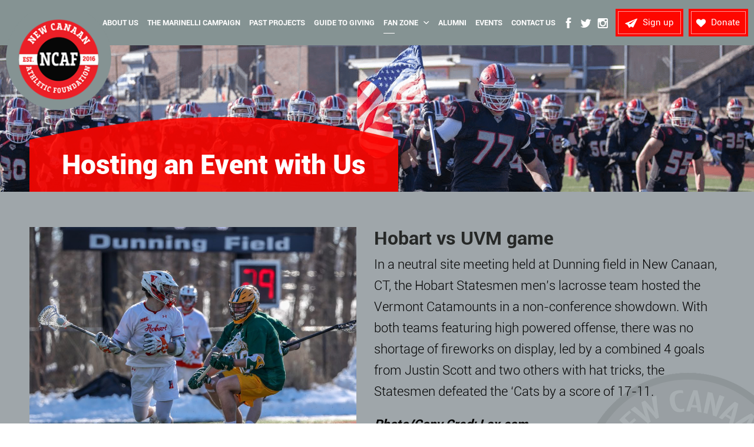

--- FILE ---
content_type: text/html; charset=UTF-8
request_url: https://newcanaanaf.org/event/hobart-vs-uvm-game/
body_size: 6815
content:
<!DOCTYPE html>
<html lang="en-US" class="no-js">
<head>
	<meta charset="UTF-8">
	<meta name="viewport" content="width=device-width">
	<title>Hobart vs UVM game &#8211; New Canaan Athletic Foundation</title>
<meta name='robots' content='max-image-preview:large' />
	<style>img:is([sizes="auto" i], [sizes^="auto," i]) { contain-intrinsic-size: 3000px 1500px }</style>
	<link rel='stylesheet' id='wp-block-library-css' href='https://newcanaanaf.org/wp-includes/css/dist/block-library/style.min.css' type='text/css' media='all' />
<style id='classic-theme-styles-inline-css' type='text/css'>
/*! This file is auto-generated */
.wp-block-button__link{color:#fff;background-color:#32373c;border-radius:9999px;box-shadow:none;text-decoration:none;padding:calc(.667em + 2px) calc(1.333em + 2px);font-size:1.125em}.wp-block-file__button{background:#32373c;color:#fff;text-decoration:none}
</style>
<style id='pdfemb-pdf-embedder-viewer-style-inline-css' type='text/css'>
.wp-block-pdfemb-pdf-embedder-viewer{max-width:none}

</style>
<style id='global-styles-inline-css' type='text/css'>
:root{--wp--preset--aspect-ratio--square: 1;--wp--preset--aspect-ratio--4-3: 4/3;--wp--preset--aspect-ratio--3-4: 3/4;--wp--preset--aspect-ratio--3-2: 3/2;--wp--preset--aspect-ratio--2-3: 2/3;--wp--preset--aspect-ratio--16-9: 16/9;--wp--preset--aspect-ratio--9-16: 9/16;--wp--preset--color--black: #000000;--wp--preset--color--cyan-bluish-gray: #abb8c3;--wp--preset--color--white: #ffffff;--wp--preset--color--pale-pink: #f78da7;--wp--preset--color--vivid-red: #cf2e2e;--wp--preset--color--luminous-vivid-orange: #ff6900;--wp--preset--color--luminous-vivid-amber: #fcb900;--wp--preset--color--light-green-cyan: #7bdcb5;--wp--preset--color--vivid-green-cyan: #00d084;--wp--preset--color--pale-cyan-blue: #8ed1fc;--wp--preset--color--vivid-cyan-blue: #0693e3;--wp--preset--color--vivid-purple: #9b51e0;--wp--preset--gradient--vivid-cyan-blue-to-vivid-purple: linear-gradient(135deg,rgba(6,147,227,1) 0%,rgb(155,81,224) 100%);--wp--preset--gradient--light-green-cyan-to-vivid-green-cyan: linear-gradient(135deg,rgb(122,220,180) 0%,rgb(0,208,130) 100%);--wp--preset--gradient--luminous-vivid-amber-to-luminous-vivid-orange: linear-gradient(135deg,rgba(252,185,0,1) 0%,rgba(255,105,0,1) 100%);--wp--preset--gradient--luminous-vivid-orange-to-vivid-red: linear-gradient(135deg,rgba(255,105,0,1) 0%,rgb(207,46,46) 100%);--wp--preset--gradient--very-light-gray-to-cyan-bluish-gray: linear-gradient(135deg,rgb(238,238,238) 0%,rgb(169,184,195) 100%);--wp--preset--gradient--cool-to-warm-spectrum: linear-gradient(135deg,rgb(74,234,220) 0%,rgb(151,120,209) 20%,rgb(207,42,186) 40%,rgb(238,44,130) 60%,rgb(251,105,98) 80%,rgb(254,248,76) 100%);--wp--preset--gradient--blush-light-purple: linear-gradient(135deg,rgb(255,206,236) 0%,rgb(152,150,240) 100%);--wp--preset--gradient--blush-bordeaux: linear-gradient(135deg,rgb(254,205,165) 0%,rgb(254,45,45) 50%,rgb(107,0,62) 100%);--wp--preset--gradient--luminous-dusk: linear-gradient(135deg,rgb(255,203,112) 0%,rgb(199,81,192) 50%,rgb(65,88,208) 100%);--wp--preset--gradient--pale-ocean: linear-gradient(135deg,rgb(255,245,203) 0%,rgb(182,227,212) 50%,rgb(51,167,181) 100%);--wp--preset--gradient--electric-grass: linear-gradient(135deg,rgb(202,248,128) 0%,rgb(113,206,126) 100%);--wp--preset--gradient--midnight: linear-gradient(135deg,rgb(2,3,129) 0%,rgb(40,116,252) 100%);--wp--preset--font-size--small: 13px;--wp--preset--font-size--medium: 20px;--wp--preset--font-size--large: 36px;--wp--preset--font-size--x-large: 42px;--wp--preset--spacing--20: 0.44rem;--wp--preset--spacing--30: 0.67rem;--wp--preset--spacing--40: 1rem;--wp--preset--spacing--50: 1.5rem;--wp--preset--spacing--60: 2.25rem;--wp--preset--spacing--70: 3.38rem;--wp--preset--spacing--80: 5.06rem;--wp--preset--shadow--natural: 6px 6px 9px rgba(0, 0, 0, 0.2);--wp--preset--shadow--deep: 12px 12px 50px rgba(0, 0, 0, 0.4);--wp--preset--shadow--sharp: 6px 6px 0px rgba(0, 0, 0, 0.2);--wp--preset--shadow--outlined: 6px 6px 0px -3px rgba(255, 255, 255, 1), 6px 6px rgba(0, 0, 0, 1);--wp--preset--shadow--crisp: 6px 6px 0px rgba(0, 0, 0, 1);}:where(.is-layout-flex){gap: 0.5em;}:where(.is-layout-grid){gap: 0.5em;}body .is-layout-flex{display: flex;}.is-layout-flex{flex-wrap: wrap;align-items: center;}.is-layout-flex > :is(*, div){margin: 0;}body .is-layout-grid{display: grid;}.is-layout-grid > :is(*, div){margin: 0;}:where(.wp-block-columns.is-layout-flex){gap: 2em;}:where(.wp-block-columns.is-layout-grid){gap: 2em;}:where(.wp-block-post-template.is-layout-flex){gap: 1.25em;}:where(.wp-block-post-template.is-layout-grid){gap: 1.25em;}.has-black-color{color: var(--wp--preset--color--black) !important;}.has-cyan-bluish-gray-color{color: var(--wp--preset--color--cyan-bluish-gray) !important;}.has-white-color{color: var(--wp--preset--color--white) !important;}.has-pale-pink-color{color: var(--wp--preset--color--pale-pink) !important;}.has-vivid-red-color{color: var(--wp--preset--color--vivid-red) !important;}.has-luminous-vivid-orange-color{color: var(--wp--preset--color--luminous-vivid-orange) !important;}.has-luminous-vivid-amber-color{color: var(--wp--preset--color--luminous-vivid-amber) !important;}.has-light-green-cyan-color{color: var(--wp--preset--color--light-green-cyan) !important;}.has-vivid-green-cyan-color{color: var(--wp--preset--color--vivid-green-cyan) !important;}.has-pale-cyan-blue-color{color: var(--wp--preset--color--pale-cyan-blue) !important;}.has-vivid-cyan-blue-color{color: var(--wp--preset--color--vivid-cyan-blue) !important;}.has-vivid-purple-color{color: var(--wp--preset--color--vivid-purple) !important;}.has-black-background-color{background-color: var(--wp--preset--color--black) !important;}.has-cyan-bluish-gray-background-color{background-color: var(--wp--preset--color--cyan-bluish-gray) !important;}.has-white-background-color{background-color: var(--wp--preset--color--white) !important;}.has-pale-pink-background-color{background-color: var(--wp--preset--color--pale-pink) !important;}.has-vivid-red-background-color{background-color: var(--wp--preset--color--vivid-red) !important;}.has-luminous-vivid-orange-background-color{background-color: var(--wp--preset--color--luminous-vivid-orange) !important;}.has-luminous-vivid-amber-background-color{background-color: var(--wp--preset--color--luminous-vivid-amber) !important;}.has-light-green-cyan-background-color{background-color: var(--wp--preset--color--light-green-cyan) !important;}.has-vivid-green-cyan-background-color{background-color: var(--wp--preset--color--vivid-green-cyan) !important;}.has-pale-cyan-blue-background-color{background-color: var(--wp--preset--color--pale-cyan-blue) !important;}.has-vivid-cyan-blue-background-color{background-color: var(--wp--preset--color--vivid-cyan-blue) !important;}.has-vivid-purple-background-color{background-color: var(--wp--preset--color--vivid-purple) !important;}.has-black-border-color{border-color: var(--wp--preset--color--black) !important;}.has-cyan-bluish-gray-border-color{border-color: var(--wp--preset--color--cyan-bluish-gray) !important;}.has-white-border-color{border-color: var(--wp--preset--color--white) !important;}.has-pale-pink-border-color{border-color: var(--wp--preset--color--pale-pink) !important;}.has-vivid-red-border-color{border-color: var(--wp--preset--color--vivid-red) !important;}.has-luminous-vivid-orange-border-color{border-color: var(--wp--preset--color--luminous-vivid-orange) !important;}.has-luminous-vivid-amber-border-color{border-color: var(--wp--preset--color--luminous-vivid-amber) !important;}.has-light-green-cyan-border-color{border-color: var(--wp--preset--color--light-green-cyan) !important;}.has-vivid-green-cyan-border-color{border-color: var(--wp--preset--color--vivid-green-cyan) !important;}.has-pale-cyan-blue-border-color{border-color: var(--wp--preset--color--pale-cyan-blue) !important;}.has-vivid-cyan-blue-border-color{border-color: var(--wp--preset--color--vivid-cyan-blue) !important;}.has-vivid-purple-border-color{border-color: var(--wp--preset--color--vivid-purple) !important;}.has-vivid-cyan-blue-to-vivid-purple-gradient-background{background: var(--wp--preset--gradient--vivid-cyan-blue-to-vivid-purple) !important;}.has-light-green-cyan-to-vivid-green-cyan-gradient-background{background: var(--wp--preset--gradient--light-green-cyan-to-vivid-green-cyan) !important;}.has-luminous-vivid-amber-to-luminous-vivid-orange-gradient-background{background: var(--wp--preset--gradient--luminous-vivid-amber-to-luminous-vivid-orange) !important;}.has-luminous-vivid-orange-to-vivid-red-gradient-background{background: var(--wp--preset--gradient--luminous-vivid-orange-to-vivid-red) !important;}.has-very-light-gray-to-cyan-bluish-gray-gradient-background{background: var(--wp--preset--gradient--very-light-gray-to-cyan-bluish-gray) !important;}.has-cool-to-warm-spectrum-gradient-background{background: var(--wp--preset--gradient--cool-to-warm-spectrum) !important;}.has-blush-light-purple-gradient-background{background: var(--wp--preset--gradient--blush-light-purple) !important;}.has-blush-bordeaux-gradient-background{background: var(--wp--preset--gradient--blush-bordeaux) !important;}.has-luminous-dusk-gradient-background{background: var(--wp--preset--gradient--luminous-dusk) !important;}.has-pale-ocean-gradient-background{background: var(--wp--preset--gradient--pale-ocean) !important;}.has-electric-grass-gradient-background{background: var(--wp--preset--gradient--electric-grass) !important;}.has-midnight-gradient-background{background: var(--wp--preset--gradient--midnight) !important;}.has-small-font-size{font-size: var(--wp--preset--font-size--small) !important;}.has-medium-font-size{font-size: var(--wp--preset--font-size--medium) !important;}.has-large-font-size{font-size: var(--wp--preset--font-size--large) !important;}.has-x-large-font-size{font-size: var(--wp--preset--font-size--x-large) !important;}
:where(.wp-block-post-template.is-layout-flex){gap: 1.25em;}:where(.wp-block-post-template.is-layout-grid){gap: 1.25em;}
:where(.wp-block-columns.is-layout-flex){gap: 2em;}:where(.wp-block-columns.is-layout-grid){gap: 2em;}
:root :where(.wp-block-pullquote){font-size: 1.5em;line-height: 1.6;}
</style>
<link rel='stylesheet' id='contact-form-7-css' href='https://newcanaanaf.org/wp-content/plugins/contact-form-7/includes/css/styles.css' type='text/css' media='all' />
<link rel='stylesheet' id='dswtplwp-style-css' href='https://newcanaanaf.org/wp-content/themes/new-canaan/style.css' type='text/css' media='all' />
<style id='dswtplwp-style-inline-css' type='text/css'>


			.post-navigation .nav-previous { background-image: url(https://newcanaanaf.org/wp-content/uploads/2019/04/Dunning-Field-825x510.jpg); }

			.post-navigation .nav-previous .post-title, .post-navigation .nav-previous a:hover .post-title, .post-navigation .nav-previous .meta-nav { color: #fff; }

			.post-navigation .nav-previous a:before { background-color: rgba(0, 0, 0, 0.4); }

		

			.post-navigation .nav-next { background-image: url(https://newcanaanaf.org/wp-content/uploads/2019/12/images.jpg); }

			.post-navigation .nav-next .post-title, .post-navigation .nav-next a:hover .post-title, .post-navigation .nav-next .meta-nav { color: #fff; }

			.post-navigation .nav-next a:before { background-color: rgba(0, 0, 0, 0.4); }

		
</style>
<script type="text/javascript" src="https://newcanaanaf.org/wp-includes/js/jquery/jquery.min.js" id="jquery-core-js"></script>
<link rel="https://api.w.org/" href="https://newcanaanaf.org/wp-json/" /><link rel="alternate" title="JSON" type="application/json" href="https://newcanaanaf.org/wp-json/wp/v2/our_events/1532" /><script async src="https://www.googletagmanager.com/gtag/js?id=UA-119563188-8"></script>

<script>
window.dataLayer = window.dataLayer || [];
function gtag(){dataLayer.push(arguments);}
gtag('js', new Date());

gtag('config', 'UA-119563188-8');
</script>
        <script type="text/javascript">
            var jQueryMigrateHelperHasSentDowngrade = false;

			window.onerror = function( msg, url, line, col, error ) {
				// Break out early, do not processing if a downgrade reqeust was already sent.
				if ( jQueryMigrateHelperHasSentDowngrade ) {
					return true;
                }

				var xhr = new XMLHttpRequest();
				var nonce = '987d809798';
				var jQueryFunctions = [
					'andSelf',
					'browser',
					'live',
					'boxModel',
					'support.boxModel',
					'size',
					'swap',
					'clean',
					'sub',
                ];
				var match_pattern = /\)\.(.+?) is not a function/;
                var erroredFunction = msg.match( match_pattern );

                // If there was no matching functions, do not try to downgrade.
                if ( null === erroredFunction || typeof erroredFunction !== 'object' || typeof erroredFunction[1] === "undefined" || -1 === jQueryFunctions.indexOf( erroredFunction[1] ) ) {
                    return true;
                }

                // Set that we've now attempted a downgrade request.
                jQueryMigrateHelperHasSentDowngrade = true;

				xhr.open( 'POST', 'https://newcanaanaf.org/wp-admin/admin-ajax.php' );
				xhr.setRequestHeader( 'Content-Type', 'application/x-www-form-urlencoded' );
				xhr.onload = function () {
					var response,
                        reload = false;

					if ( 200 === xhr.status ) {
                        try {
                        	response = JSON.parse( xhr.response );

                        	reload = response.data.reload;
                        } catch ( e ) {
                        	reload = false;
                        }
                    }

					// Automatically reload the page if a deprecation caused an automatic downgrade, ensure visitors get the best possible experience.
					if ( reload ) {
						location.reload();
                    }
				};

				xhr.send( encodeURI( 'action=jquery-migrate-downgrade-version&_wpnonce=' + nonce ) );

				// Suppress error alerts in older browsers
				return true;
			}
        </script>

		<!-- All in one Favicon 4.8 --><link rel="icon" href="https://newcanaanaf.org/wp-content/uploads/2018/12/fevicone.png" type="image/png"/>
	</head>
<body class="wp-singular our_events-template-default single single-our_events postid-1532 wp-theme-new-canaan">
<header>
	<div class="header clearfix">
    			<div class="header-logo fl">
			<a href="https://newcanaanaf.org/"><img src="https://newcanaanaf.org/wp-content/uploads/2023/03/header-logo-23.png" alt="New Canaan Athletic Foundation"></a>
		</div>
        		<div class="header-right fr">
			<div class="header-menu">
				<ul><li id="menu-item-1454" class="menu-item menu-item-type-post_type menu-item-object-page menu-item-home menu-item-1454"><a href="https://newcanaanaf.org/">Home</a></li>
<li id="menu-item-14" class="menu-item menu-item-type-post_type menu-item-object-page menu-item-14"><a href="https://newcanaanaf.org/about-us/">About Us</a></li>
<li id="menu-item-1848" class="menu-item menu-item-type-post_type menu-item-object-page menu-item-1848"><a href="https://newcanaanaf.org/the-marinelli-campaign/">The Marinelli Campaign</a></li>
<li id="menu-item-1867" class="menu-item menu-item-type-post_type menu-item-object-page menu-item-1867"><a href="https://newcanaanaf.org/past-projects/">Past Projects</a></li>
<li id="menu-item-574" class="menu-item menu-item-type-post_type menu-item-object-page menu-item-574"><a href="https://newcanaanaf.org/guide-to-give/">Guide to Giving</a></li>
<li id="menu-item-578" class="menu-item menu-item-type-post_type menu-item-object-page menu-item-has-children menu-item-578"><a href="https://newcanaanaf.org/fan-zone/">Fan Zone</a>
<ul class="sub-menu">
	<li id="menu-item-780" class="menu-item menu-item-type-post_type menu-item-object-page menu-item-780"><a href="https://newcanaanaf.org/fan-zone/">Fan Zone</a></li>
	<li id="menu-item-1103" class="menu-item menu-item-type-custom menu-item-object-custom menu-item-1103"><a target="_blank" href="https://www.ncrams.com/">NCRams.com</a></li>
	<li id="menu-item-1269" class="menu-item menu-item-type-post_type menu-item-object-page menu-item-1269"><a href="https://newcanaanaf.org/youth-teams/">Youth Sports</a></li>
	<li id="menu-item-586" class="menu-item menu-item-type-post_type menu-item-object-page menu-item-586"><a href="https://newcanaanaf.org/gallery/">Gallery</a></li>
</ul>
</li>
<li id="menu-item-1276" class="menu-item menu-item-type-post_type menu-item-object-page menu-item-1276"><a href="https://newcanaanaf.org/ncaf-alumni/">Alumni</a></li>
<li id="menu-item-644" class="menu-item menu-item-type-post_type menu-item-object-page menu-item-644"><a target="_blank" href="https://newcanaanaf.org/events/">Events</a></li>
<li id="menu-item-579" class="menu-item menu-item-type-post_type menu-item-object-page menu-item-579"><a href="https://newcanaanaf.org/contact-us/">Contact Us</a></li>
</ul>			</div>
            
            			<div class="header-social">
				<ul>
                						<li class="fb"><a href="https://www.facebook.com/newcanaanathleticfoundation/" target="_blank"></a></li>
                                        
                    					<li class="tw"><a href="https://twitter.com/NewCanaanAF" target="_blank"></a></li>
                                        
                    					<li class="in"><a href="https://www.instagram.com/newcanaanaf/" target="_blank"></a></li>
                    				</ul>
			</div>
                        
            			<div class="header-right-btn">
            					<div class="sign-btn">
					<a class="popup-box" href="#blog-popup-1">Sign up</a>
				</div>
                                
                				<div class="donate-btn">
					<a href="https://newcanaanaf.org/guide-to-give/">Donate</a>
				</div>
                			</div>
            		</div>
	</div>
</header>


<div class="banner inr-banner">

	
	    <div class="item">
    	<!--y3s-->
		<div class="banner-img">	
        	    	    	<img src="https://newcanaanaf.org/wp-content/uploads/2019/03/p435821.tf_4EEA4B27-0BA8-BE47-A97A8378051026BF.Slider_4.png" alt="Hobart vs UVM game">
            			<div class="banner-text">
				<div class="wrapper">
					<div class="banner-text-box">
						<h2>
						Hosting an Event  with Us                        </h2>
                        
                                                
					</div>
				</div>
			</div>
		</div>
	</div>
     
</div>
<div class="blog-detail content event-detial event_detial_page">
	<div class="wrapper">
		<div class="about-box clearfix">
        				<div class="events-img fl large_img">
				<img src="https://newcanaanaf.org/wp-content/uploads/2019/04/Dunning-Field-1024x756.jpg" alt="Hobart vs UVM game">
                 			</div>
            			<div class="about-text">
				<h3>Hobart vs UVM game</h3>
                                                
                        				<p>In a neutral site meeting held at Dunning field in New Canaan, CT, the Hobart Statesmen men&#8217;s lacrosse team hosted the Vermont Catamounts in a non-conference showdown. With both teams featuring high powered offense, there was no shortage of fireworks on display, led by a combined 4 goals from Justin Scott and two others with hat tricks, the Statesmen defeated the &#8216;Cats by a score of 17-11.</p>
<p><strong><em>Photo/Copy Cred: Lax.com</em></strong></p>
			</div>
		</div>
	</div>
</div>
<script type="text/javascript">
jQuery(document).ready(function(){
		jQuery('.header-menu ul li.menu-item-578').addClass('current_page_ancestor');
	jQuery('.header-menu ul li.menu-item-649').addClass('current_page_item');
	});
</script>
<footer>
	<div class="footer footer-2">
		<div class="wrapper">
				                <div class="footer-title">
                    <h2>Ways You Can Contribute</h2>
                </div>            
                <div class="footer-box" id="footer-hover">
                                        <div class="footer-bar">
                        <div class="footer-icon-img">
                            <img src="https://newcanaanaf.org/wp-content/uploads/2018/12/footer-icon-5.png" alt="Hobart vs UVM game">
                        </div>
                                                <div class="footer-bar-text">
                            <strong>Give by Credit Card</strong>
                        </div>
                                            </div>
                                        <div class="footer-bar">
                        <div class="footer-icon-img">
                            <img src="https://newcanaanaf.org/wp-content/uploads/2018/12/footer-icon-1-108x100.png" alt="Hobart vs UVM game">
                        </div>
                                                <div class="footer-bar-text">
                            <strong>Give by Check</strong>
                        </div>
                                            </div>
                                        <div class="footer-bar">
                        <div class="footer-icon-img">
                            <img src="https://newcanaanaf.org/wp-content/uploads/2018/12/footer-icon-2.png" alt="Hobart vs UVM game">
                        </div>
                                                <div class="footer-bar-text">
                            <strong>Donate Stock</strong>
                        </div>
                                            </div>
                                        <div class="footer-bar">
                        <div class="footer-icon-img">
                            <img src="https://newcanaanaf.org/wp-content/uploads/2018/12/footer-icon-3-80x106.png" alt="Hobart vs UVM game">
                        </div>
                                                <div class="footer-bar-text">
                            <strong>Make a Wire Transfer</strong>
                        </div>
                                            </div>
                                        <div class="footer-bar">
                        <div class="footer-icon-img">
                            <img src="https://newcanaanaf.org/wp-content/uploads/2018/12/footer-icon-4.png" alt="Hobart vs UVM game">
                        </div>
                                                <div class="footer-bar-text">
                            <strong>Make A Grant From a Donor Advised Fund</strong>
                        </div>
                                            </div>
                                        <div class="footer-bar">
                        <div class="footer-icon-img">
                            <img src="https://newcanaanaf.org/wp-content/uploads/2019/04/hand-1-108x74.png" alt="Hobart vs UVM game">
                        </div>
                                                <div class="footer-bar-text">
                            <strong>Make a Pledge</strong>
                        </div>
                                            </div>
                                    </div>
                			<div class="footer-donate clearfix">
            					<div class="footer-donate-bar donate-1 fl">
					<p>© 2023 New Canaan Athletic Foundation, Inc.<br> All rights reserved. | <a href="https://newcanaanaf.org/privacy-policy/" class="footer_privacy">Privacy Policy</a></p>
				</div>
                				<div class="footer-donate-bar donate-2 fl">
					<p>New Canaan Athletic Foundation, Inc. <br>Established 2016 <br>New Canaan, Connecticut</p>
				</div>
                				<div class="footer-donate-bar donate-3 fl">
                						<div class="footer-mail">
						<a href="mailto:newcanaanaf@gmail.com"></a>
					</div>
                    					<div class="footer-social">
						<ul>
							                            <li class="fb"><a href="https://www.facebook.com/newcanaanathleticfoundation/" target="_blank"></a></li>
                                                        <li class="tw"><a href="https://twitter.com/NewCanaanAF" target="_blank"></a></li>
                                                        <li class="in"><a href="https://www.instagram.com/newcanaanaf/" target="_blank"></a></li>
                            						</ul>
					</div>
                    				</div>
                			</div>
            		</div>
	</div>
</footer>
<div class="mfp-hide blog-popup" id="blog-popup-1">
	<div class="blog-popup-box">
		<h2>Sign Up to Receive News, Updates, & Event Details</h2>		
<div class="wpcf7 no-js" id="wpcf7-f594-o1" lang="en-US" dir="ltr" data-wpcf7-id="594">
<div class="screen-reader-response"><p role="status" aria-live="polite" aria-atomic="true"></p> <ul></ul></div>
<form action="/event/hobart-vs-uvm-game/#wpcf7-f594-o1" method="post" class="wpcf7-form init" aria-label="Contact form" novalidate="novalidate" data-status="init">
<fieldset class="hidden-fields-container"><input type="hidden" name="_wpcf7" value="594" /><input type="hidden" name="_wpcf7_version" value="6.1.4" /><input type="hidden" name="_wpcf7_locale" value="en_US" /><input type="hidden" name="_wpcf7_unit_tag" value="wpcf7-f594-o1" /><input type="hidden" name="_wpcf7_container_post" value="0" /><input type="hidden" name="_wpcf7_posted_data_hash" value="" />
</fieldset>
<div>
	<p><span class="wpcf7-form-control-wrap ctct-713"><span class="wpcf7-form-control wpcf7-ctct"><input type="hidden" value="1154524173" name="ctct-713[]" />
</span></span>
	</p>
</div>
<div class="blog-popup-fom">
	<p><span class="wpcf7-form-control-wrap" data-name="your-name"><input size="40" maxlength="400" class="wpcf7-form-control wpcf7-text wpcf7-validates-as-required" aria-required="true" aria-invalid="false" placeholder="Enter Your Name*" value="" type="text" name="your-name" /></span>
	</p>
</div>
<div class="blog-popup-bar clearfix">
	<div class="blog-popup-fom">
		<p><span class="wpcf7-form-control-wrap" data-name="email-address"><input size="40" maxlength="400" class="wpcf7-form-control wpcf7-email wpcf7-validates-as-required wpcf7-text wpcf7-validates-as-email" aria-required="true" aria-invalid="false" placeholder="Enter Your Email*" value="" type="email" name="email-address" /></span>
		</p>
	</div>
	<div class="blog-popup-fom-btn">
		<p><button type="submit">Sign up</button>
		</p>
	</div>
</div><div class="wpcf7-response-output" aria-hidden="true"></div>
</form>
</div>
        <div class="thankyou" style="display:none">
          <h4>Thank You For Signing Up! You Will Hear From Us Soon!</h4>
                            </div>
	</div>
</div>
<script type="text/javascript" src="https://newcanaanaf.org/wp-content/themes/new-canaan/js/jquery-1.10.2.min.js"></script>
<script type="text/javascript" src="https://newcanaanaf.org/wp-content/themes/new-canaan/js/slick.min.js"></script>
<script type="text/javascript" src="https://newcanaanaf.org/wp-content/themes/new-canaan/js/jquery.magnific-popup.min.js"></script>
<script type="text/javascript" src="https://newcanaanaf.org/wp-content/themes/new-canaan/js/jquery.meanmenu.js"></script>
<script type="text/javascript" src="https://newcanaanaf.org/wp-content/themes/new-canaan/js/custom.js?ver=''"></script>

<script>
    $(document).ready(function () {
		$('#footer-hover').css('cursor', 'pointer' );
        $('#footer-hover').click(function () {
		 location = 'https://newcanaanaf.org/?p=382';
        });
    });
</script>
<script>
	jQuery(function () {
	jQuery('.popup-modal').magnificPopup({
		type: 'inline',
		preloader: false,
		modal: true
	});
	jQuery(document).on('click', '.popup-modal-dismiss', function (e) {
		e.preventDefault();
		$.magnificPopup.close();
	});
});
</script>
<script type="speculationrules">
{"prefetch":[{"source":"document","where":{"and":[{"href_matches":"\/*"},{"not":{"href_matches":["\/wp-*.php","\/wp-admin\/*","\/wp-content\/uploads\/*","\/wp-content\/*","\/wp-content\/plugins\/*","\/wp-content\/themes\/new-canaan\/*","\/*\\?(.+)"]}},{"not":{"selector_matches":"a[rel~=\"nofollow\"]"}},{"not":{"selector_matches":".no-prefetch, .no-prefetch a"}}]},"eagerness":"conservative"}]}
</script>

<script type="text/javascript">
document.addEventListener( 'wpcf7mailsent', function( event ) {
	if ( '594' == event.detail.contactFormId ) { //form id 
		jQuery(".blog-popup-box .wpcf7").hide();
		jQuery(".blog-popup-box .thankyou").show();
	}else if ( '324' == event.detail.contactFormId ) { //form id 
		jQuery(".contact-fom .wpcf7").hide();
		jQuery(".contact-fom .thankyou").show();
	}else if ( '381' == event.detail.contactFormId ) { //form id 
		//jQuery.scrollTo(jQuery('#thankyou_scroll'), 1000);
			
		
		jQuery(".alumni-information-fom .wpcf7").hide();
		jQuery(".alumni-information-fom .thankyou").show();
		jQuery('html, body').animate({
				scrollTop: $("#thankyou_scroll_main").offset().top
			}, 2000);
		
	}
}, false );
</script>
<script type="text/javascript" src="https://newcanaanaf.org/wp-includes/js/dist/hooks.min.js" id="wp-hooks-js"></script>
<script type="text/javascript" src="https://newcanaanaf.org/wp-includes/js/dist/i18n.min.js" id="wp-i18n-js"></script>
<script type="text/javascript" id="wp-i18n-js-after">
/* <![CDATA[ */
wp.i18n.setLocaleData( { 'text direction\u0004ltr': [ 'ltr' ] } );
/* ]]> */
</script>
<script type="text/javascript" src="https://newcanaanaf.org/wp-content/plugins/contact-form-7/includes/swv/js/index.js" id="swv-js"></script>
<script type="text/javascript" id="contact-form-7-js-before">
/* <![CDATA[ */
var wpcf7 = {
    "api": {
        "root": "https:\/\/newcanaanaf.org\/wp-json\/",
        "namespace": "contact-form-7\/v1"
    },
    "cached": 1
};
/* ]]> */
</script>
<script type="text/javascript" src="https://newcanaanaf.org/wp-content/plugins/contact-form-7/includes/js/index.js" id="contact-form-7-js"></script>
</body>
</html>


--- FILE ---
content_type: text/css
request_url: https://newcanaanaf.org/wp-content/themes/new-canaan/style.css
body_size: 29727
content:
/*slick start*/
.slick-slider{position:relative;display:block;box-sizing:border-box;-webkit-user-select:none;-moz-user-select:none;-ms-user-select:none;user-select:none;-webkit-touch-callout:none;-khtml-user-select:none;-ms-touch-action:pan-y;touch-action:pan-y;-webkit-tap-highlight-color:transparent}.slick-list{position:relative;display:block;overflow:hidden;margin:0;padding:0}.slick-list:focus{outline:none}.slick-list.dragging{cursor:pointer;cursor:hand}.slick-slider .slick-track,.slick-slider .slick-list{-webkit-transform:translate3d(0,0,0);-moz-transform:translate3d(0,0,0);-ms-transform:translate3d(0,0,0);-o-transform:translate3d(0,0,0);transform:translate3d(0,0,0)}.slick-track{position:relative;top:0;left:0;display:block;margin-left:auto;margin-right:auto}.slick-track:before,.slick-track:after{display:table;content:''}.slick-track:after{clear:both}.slick-loading .slick-track{visibility:hidden}.slick-slide{display:none;float:left;height:100%;min-height:1px}[dir='rtl'] .slick-slide{float:right}.slick-slide img{display:block}.slick-slide.slick-loading img{display:none}.slick-slide.dragging img{pointer-events:none}.slick-initialized .slick-slide{display:block}.slick-loading .slick-slide{visibility:hidden}.slick-vertical .slick-slide{display:block;height:auto;border:1px solid transparent}.slick-arrow.slick-hidden{display:none}
/*slick end*/






/*magnific popup start*/
.mfp-bg{top:0;left:0;width:100%;height:100%;z-index:1042;overflow:hidden;position:fixed;background:#0b0b0b;opacity:0.8}.mfp-wrap{top:0;left:0;width:100%;height:100%;z-index:1043;position:fixed;outline:none!important;-webkit-backface-visibility:hidden}.mfp-container{text-align:center;position:absolute;width:100%;height:100%;left:0;top:0;padding:0 8px;box-sizing:border-box}.mfp-container:before{content:'';display:inline-block;height:100%;vertical-align:middle}.mfp-align-top .mfp-container:before{display:none}.mfp-content{position:relative;display:inline-block;vertical-align:middle;margin:0 auto;text-align:left;z-index:1045}.mfp-inline-holder .mfp-content,.mfp-ajax-holder .mfp-content{width:100%;cursor:auto}.mfp-ajax-cur{cursor:progress}.mfp-zoom-out-cur,.mfp-zoom-out-cur .mfp-image-holder .mfp-close{cursor:-moz-zoom-out;cursor:-webkit-zoom-out;cursor:zoom-out}.mfp-zoom{cursor:pointer;cursor:-webkit-zoom-in;cursor:-moz-zoom-in;cursor:zoom-in}.mfp-auto-cursor .mfp-content{cursor:auto}.mfp-close,.mfp-arrow,.mfp-preloader,.mfp-counter{-webkit-user-select:none;-moz-user-select:none;user-select:none}.mfp-loading.mfp-figure{display:none}.mfp-hide{display:none!important}.mfp-preloader{color:#CCC;position:absolute;top:50%;width:auto;text-align:center;margin-top:-0.8em;left:8px;right:8px;z-index:1044}.mfp-preloader a{color:#CCC}.mfp-preloader a:hover{color:#FFF}.mfp-s-ready .mfp-preloader{display:none}.mfp-s-error .mfp-content{display:none}button.mfp-close,button.mfp-arrow{overflow:visible;cursor:pointer;background:transparent;border:0;-webkit-appearance:none;display:block;outline:none;padding:0;z-index:1046;box-shadow:none;touch-action:manipulation}button::-moz-focus-inner{padding:0;border:0}.mfp-close{width:44px;height:44px;line-height:44px;position:absolute;right:0;top:0;text-decoration:none;text-align:center;opacity:0.65;padding:0 0 18px 10px;color:#FFF;font-style:normal;font-size:28px;font-family:Arial,Baskerville,monospace}.mfp-close:hover,.mfp-close:focus{opacity:1}.mfp-close:active{top:1px}.mfp-close-btn-in .mfp-close{color:#333}.mfp-image-holder .mfp-close,.mfp-iframe-holder .mfp-close{color:#FFF;right:-6px;text-align:right;padding-right:6px;width:100%}.mfp-counter{position:absolute;top:0;right:0;color:#CCC;font-size:12px;line-height:18px;white-space:nowrap}.mfp-arrow{position:absolute;opacity:0.65;margin:0;top:50%;margin-top:-55px;padding:0;width:90px;height:110px;-webkit-tap-highlight-color:transparent}.mfp-arrow:active{margin-top:-54px}.mfp-arrow:hover,.mfp-arrow:focus{opacity:1}.mfp-arrow:before,.mfp-arrow:after{content:'';display:block;width:0;height:0;position:absolute;left:0;top:0;margin-top:35px;margin-left:35px;border:medium inset transparent}.mfp-arrow:after{border-top-width:13px;border-bottom-width:13px;top:8px}.mfp-arrow:before{border-top-width:21px;border-bottom-width:21px;opacity:0.7}.mfp-arrow-left{left:0}.mfp-arrow-left:after{border-right:17px solid #FFF;margin-left:31px}.mfp-arrow-left:before{margin-left:25px;border-right:27px solid #3F3F3F}.mfp-arrow-right{right:0}.mfp-arrow-right:after{border-left:17px solid #FFF;margin-left:39px}.mfp-arrow-right:before{border-left:27px solid #3F3F3F}.mfp-iframe-holder{padding-top:40px;padding-bottom:40px}.mfp-iframe-holder .mfp-content{line-height:0;width:100%;max-width:900px}.mfp-iframe-holder .mfp-close{top:-40px}.mfp-iframe-scaler{width:100%;height:0;overflow:hidden;padding-top:56.25%}.mfp-iframe-scaler iframe{position:absolute;display:block;top:0;left:0;width:100%;height:100%;box-shadow:0 0 8px rgba(0,0,0,0.6);background:#000}img.mfp-img{width:auto;max-width:100%;height:auto;display:block;line-height:0;box-sizing:border-box;padding:40px 0 40px;margin:0 auto}.mfp-figure{line-height:0}.mfp-figure:after{content:'';position:absolute;left:0;top:40px;bottom:40px;display:block;right:0;width:auto;height:auto;z-index:-1;box-shadow:0 0 8px rgba(0,0,0,0.6);background:#444}.mfp-figure small{color:#BDBDBD;display:block;font-size:12px;line-height:14px}.mfp-figure figure{margin:0}.mfp-bottom-bar{margin-top:-36px;position:absolute;top:100%;left:0;width:100%;cursor:auto}.mfp-title{text-align:left;line-height:18px;color:#F3F3F3;word-wrap:break-word;padding-right:36px}.mfp-image-holder .mfp-content{max-width:100%}.mfp-gallery .mfp-image-holder .mfp-figure{cursor:pointer}@media screen and (max-width:800px) and (orientation:landscape),screen and (max-height:300px){.mfp-img-mobile .mfp-image-holder{padding-left:0;padding-right:0}.mfp-img-mobile img.mfp-img{padding:0}.mfp-img-mobile .mfp-figure:after{top:0;bottom:0}.mfp-img-mobile .mfp-figure small{display:inline;margin-left:5px}.mfp-img-mobile .mfp-bottom-bar{background:rgba(0,0,0,0.6);bottom:0;margin:0;top:auto;padding:3px 5px;position:fixed;box-sizing:border-box}.mfp-img-mobile .mfp-bottom-bar:empty{padding:0}.mfp-img-mobile .mfp-counter{right:5px;top:3px}.mfp-img-mobile .mfp-close{top:0;right:0;width:35px;height:35px;line-height:35px;background:rgba(0,0,0,0.6);position:fixed;text-align:center;padding:0}}@media all and (max-width:900px){.mfp-arrow{-webkit-transform:scale(0.75);transform:scale(0.75)}.mfp-arrow-left{-webkit-transform-origin:0;transform-origin:0}.mfp-arrow-right{-webkit-transform-origin:100%;transform-origin:100%}.mfp-container{padding-left:6px;padding-right:6px}}
/*magnific popup end*/





/*meanmenu start*/
a.meanmenu-reveal{display:none}.mean-container .mean-bar{float:left;width:100%;position:relative;background:#bcc834;min-height:42px;z-index:999999}.mean-container a.meanmenu-reveal{width:22px;height:22px;padding:13px 13px 11px;position:absolute;top:0;right:20px!important;cursor:pointer;color:#fff;text-decoration:none;text-indent:-9999em;line-height:22px;font-size:1px;display:block;font-family:Arial,Helvetica,sans-serif;font-weight:700}.mean-container a.meanmenu-reveal span{display:block;background:#fff;height:3px;margin-top:3px}.mean-container .mean-nav{float:left;width:100%;background:#bcc834;margin-top:44px}.mean-container .mean-nav ul{padding:0;margin:0;width:100%;list-style-type:none}.mean-container .mean-nav ul li{position:relative;float:left;width:100%}.mean-container .mean-nav ul li a{display:block;float:left;width:90%;padding:1em 5%;margin:0;text-align:left;color:#000;border-top:1px solid #383838;border-top:1px solid #bcc834;text-decoration:none;text-transform:uppercase;font-size:14px}.mean-container .mean-nav ul li li a{width:80%;padding:1em 10%;border-top:1px solid #f1f1f1;border-top:1px solid rgba(255,255,255,.25);opacity:.75;filter:alpha(opacity=75);text-shadow:none!important;visibility:visible}.mean-container .mean-nav ul li.mean-last a{border-bottom:none;margin-bottom:0}.mean-container .mean-nav ul li li li a{width:70%;padding:1em 15%}.mean-container .mean-nav ul li li li li a{width:60%;padding:1em 20%}.mean-container .mean-nav ul li li li li li a{width:50%;padding:1em 25%}.mean-container .mean-nav ul li a:hover{background:#282828;color:#fff}.mean-container .mean-nav ul li a.mean-expand{margin-top:1px;width:26px;height:32px;padding:12px!important;text-align:center;position:absolute;right:0;top:0;z-index:2;font-weight:700;background:rgba(255,255,255,.1);border:none!important;border-left:1px solid rgba(255,255,255,.4)!important;border-bottom:1px solid rgba(255,255,255,.2)!important}.mean-container .mean-push,.mean-nav .wrapper{width:100%;padding:0;margin:0}.mean-container .mean-nav ul li a.mean-expand:hover{background:rgba(0,0,0,.9)}.mean-container .mean-push{float:left;clear:both}.mean-container .mean-bar,.mean-container .mean-bar *{-webkit-box-sizing:content-box;-moz-box-sizing:content-box;box-sizing:content-box}.mean-remove{display:none!important}
/*meanmenu end*/





/* style start
Theme Name: New Canaan Athletic Foundation
Author: New Canaan Athletic Foundation
*/
@font-face { font-family: 'Roboto'; font-display: swap; src: url('font/Roboto-Bold.woff2') format('woff2'), url('font/Roboto-Bold.woff') format('woff'); font-weight: 700; font-style: bold }
@font-face { font-family: 'Roboto'; font-display: swap; src: url('font/Roboto-Light.woff2') format('woff2'), url('font/Roboto-Light.woff') format('woff'); font-weight: 300; font-style: normal }
@font-face { font-family: 'Roboto'; font-display: swap; src: url('font/Roboto-Regular.woff2') format('woff2'), url('font/Roboto-Regular.woff') format('woff'); font-weight: 400; font-style: normal }
@font-face { font-family: 'Roboto'; font-display: swap; src: url('font/Roboto-Medium.woff2') format('woff2'), url('font/Roboto-Medium.woff') format('woff'); font-weight: 500; font-style: normal }
@font-face { font-family: 'Roboto Bk'; font-display: swap; src: url('font/Roboto-Black.woff2') format('woff2'), url('font/Roboto-Black.woff') format('woff'); font-weight: 900; font-style: normal }
@font-face { font-family: 'Roboto'; font-display: swap; src: url('font/Roboto-Thin.woff2') format('woff2'), url('font/Roboto-Thin.woff') format('woff'); font-weight: 100; font-style: normal }
* { box-sizing: border-box; -webkit-box-sizing: border-box; -moz-box-sizing: border-box; -o-box-sizing: border-box; -ms-box-sizing: border-box }
body { font-family: 'Roboto'; font-size: 13px; color: #333; margin: 0; background: #fff; overflow-x: hidden }
a { text-decoration: none; outline: none; color: #e80a06 }
a:hover { color: #333; text-decoration: none }
img { vertical-align: top; max-width: 100%; height: auto; border: none }
input, select, textarea { font-family: 'Roboto'; font-size: 13px; color: #000 }
iframe { max-width: 100%; border: none }
.fl { float: left }
.fr { float: right }
.clr, .cl, .clear { clear: both }
p, h1, h2, h3, h4, h5, h6, ul, li, a { margin: 0; padding: 0; line-height: 1 }
input, select, textarea, button { font-family: 'Roboto'; font-size: 13px; color: #333 }
.clearfix:after { clear: both; display: block; visibility: hidden; content: "" }
textarea { resize: none; min-height: 82px }
input:focus, textarea:focus, select:focus, button:focus { outline: none }
textarea, input[type="text"], input[type="password"], input[type="datetime"], input[type="datetime-local"], input[type="date"], input[type="month"], input[type="time"], input[type="week"], input[type="number"], input[type="email"], input[type="url"], input[type="search"], input[type="tel"], input[type="color"] { border: 1px solid #dddddd; background: #fff; padding: 0 13px; box-shadow: none; height: 49px; max-width: 100%; border-radius: 0px; width: 100% }
input[type="search"] { -webkit-appearance: none }
textarea { line-height: normal; padding: 9px; width: 100% }
textarea:focus, input[type="text"]:focus, input[type="password"]:focus, input[type="datetime"]:focus, input[type="datetime-local"]:focus, input[type="date"]:focus, input[type="month"]:focus, input[type="time"]:focus, input[type="week"]:focus, input[type="number"]:focus, input[type="email"]:focus, input[type="url"]:focus, input[type="search"]:focus, input[type="tel"]:focus, input[type="color"]:focus { border-color: #0EB1FE; background: #f9f9f9; box-shadow: 0 0 4px rgba(0, 0, 0, 0.2) }
select { border: 1px solid #dddddd; background: #fff; max-width: 100%; border-radius: 3px; padding: 15px 13px }
input[type="image"], input[type="submit"], input[type="button"], button { background: #f1592a; border: medium none; border-radius: 0px; color: #fff; cursor: pointer; display: inline-block; font-size: 14px; padding: 0px 23px; text-transform: uppercase; height: 40px; transition: all 0.3s ease-in-out 0s; font-weight: bold; appearance: normal; -webkit-appearance: none; max-width: 100% }
input[type="image"]:hover, input[type="submit"]:hover, input[type="button"]:hover, button:hover { background-color: #555 }
input[type="image"]:active, input[type="submit"]:active, input[type="button"]:active, button:active { box-shadow: inset 0 0 12px rgba(0, 0, 0, 0.2) }
.wrapper { margin: 0 auto; padding: 0 50px; max-width: 1300px }
.header { background: #859393; padding: 20px 80px 20px 0 }
.header-logo { position: absolute; top: 0; left: 78px; z-index: 1 }
.header-menu { display: inline-block; vertical-align: middle }
.header-menu ul { margin: 0; padding: 0 }
.header-menu ul li { list-style: none; display: inline-block; margin: 0 22px; position: relative }
.header-menu ul li.before:before { content: ""; position: absolute; bottom: -31px; left: 0; right: 0; height: 33px }
.header-menu ul li:hover > ul.dropdown { display: block }
.header-menu ul li > ul.dropdown { margin: 0; padding: 0; position: absolute; top: 240%; left: 0; background: #fa0c05; z-index: 1; white-space: nowrap; text-align: left; display: none }
.header-menu ul li > ul.dropdown > li { display: block; margin: 0 }
.header-menu ul li > ul.dropdown > li > a { margin: 0; padding: 5px 15px; display: block }
.header-menu ul li > ul.dropdown > li > a:hover { background: #859393 }
.header-menu ul li > ul.dropdown > li > a:after { display: none }
.header-menu ul li a { font-size: 16px; line-height: 26px; color: #ffffff; text-transform: uppercase; font-weight: 700; position: relative }
.header-menu ul li a:after { content: ""; position: absolute; left: 0; bottom: -11px; height: 1px; width: 19px; background: #ffffff; display: none }
.header-menu ul li:hover a:after { display: block }
.header-menu ul li.active a:after { display: block }
.header-menu ul li a.arow { padding-right: 19px; background: url(images/arow-icon.png) no-repeat right center }
.header-social { display: inline-block; vertical-align: middle; margin-right: 16px }
.header-social ul { margin: 0; padding: 0 }
.header-social ul li { list-style: none; display: inline-block; margin: 0 9px }
.header-social ul li a { display: inline-block; vertical-align: middle; height: 20px; width: 20px }
.header-social ul li.fb a { background: url(images/fb-icon.png) no-repeat center }
.header-social ul li.tw a { background: url(images/tw-icon.png) no-repeat center }
.header-social ul li.in a { background: url(images/in-icon.png) no-repeat center }
.header-right-btn { display: inline-block; vertical-align: middle }
.sign-btn { display: inline-block; vertical-align: middle }
.sign-btn a { display: inline-block; height: 47px; line-height: 47px; background: #fe0700 url(images/sign-icon.png) no-repeat left 26px center; font-size: 20px; color: #ffffff; font-weight: 400; padding: 0 32px 0 60px; position: relative; z-index: 0; transition: all 0.3s ease }
.sign-btn a:before { content: ""; position: absolute; top: 4px; right: 4px; bottom: 4px; left: 4px; border: 1px solid #fe9b99; z-index: -1 }
.sign-btn a:hover { background: #ffffff url(images/sign-icon-effect.png) no-repeat left 16px center; color: #fe0700 }
.donate-btn { display: inline-block; vertical-align: middle; margin-left: 17px }
.donate-btn a { display: inline-block; height: 47px; line-height: 47px; background: #fe0700 url(images/donate-icon.png) no-repeat left 23px center; font-size: 20px; color: #ffffff; font-weight: 400; padding: 0 23px 0 52px; position: relative; z-index: 0; transition: all 0.3s ease }
.donate-btn a:before { content: ""; position: absolute; top: 4px; right: 4px; bottom: 4px; left: 4px; border: 1px solid #fe9b99; z-index: -1 }
.donate-btn a:hover { background: #ffffff url(images/donate-icon-effect.png) no-repeat left 14px center; color: #fe0700 }
.footer { padding: 75px 0; position: relative; z-index: 0; background: #606669 }
.footer:before { content: ""; position: absolute; top: 0; bottom: 0; left: 0; background: #606669 url(images/footer-background.png) no-repeat left center; z-index: -1; opacity: 0.1; width: 40%; background-size: cover; background-blend-mode: luminosity }
.footer:after { content: ""; position: absolute; top: 0; bottom: 0; right: 0; background: #606669 url(images/footer-after.png) no-repeat right center; z-index: -1; opacity: 0.1; width: 60%; background-size: cover; background-blend-mode: luminosity }
.footer-title { text-align: center }
.footer-title h2 { margin: 0; font-size: 50px; line-height: 60px; color: #ffffff; text-transform: uppercase; font-family: 'Roboto Bk'; font-weight: 900; position: relative }
.footer-title h2:before { content: ""; position: absolute; left: 50%; transform: translateX(-50%); bottom: -20px; height: 2px; width: 63px; background: #8f9496 }
.footer-box { background: #ffffff; margin: 60px 0 0; box-shadow: 0px 6px 35px 0px rgba(0, 0, 0, 0.50); text-align: center }
.footer-bar { display: inline-block; vertical-align: middle; text-align: center; width: 25%; margin: 0; min-height: 234px; padding: 40px 0 0; border-right: 1px solid #e0e1e1; position: relative }
.footer-bar:after { content: ""; position: absolute; right: -2px; left: -3px; bottom: -20px; height: 1px; background: #dfdfdf }
.footer-bar:last-child { border-right: none }
.footer-icon-img { min-height: 110px }
.footer-bar-text strong { font-size: 20px; line-height: 26px; color: #262827; font-weight: 700 }
.footer-bar-text { padding: 26px 20px 0 }
.footer-bar:nth-child(3) { border-right: none }
.footer-bar:nth-child(4) { padding: 0; margin-top: 40px }
.footer-bar:nth-child(5) { padding: 0; margin-top: 40px }
.footer-bar:nth-child(4):after { display: none }
.footer-bar:nth-child(5):after { display: none }
.footer-bar:nth-child(6):after { display: none }
.footer-donate-bar { width: 33.33% }
.footer-donate-bar p { margin: 0; font-size: 16px; line-height: 25px; color: #ffffff; font-weight: 300 }
.donate-2 { text-align: center; padding: 0 85px }
.donate-3 { text-align: right }
.donate-1 { padding: 0 110px 0 0 }
.footer-donate-bar a { font-size: 16px; line-height: 25px; color: #ffffff; font-weight: 300 }
.footer-donate-bar a:hover { color: #fd0501 }
.footer-social ul { margin: 15px 0 0; padding: 0 }
.footer-social ul li { list-style: none; display: inline-block; margin: 0 9px }
.footer-social ul li a { display: inline-block; vertical-align: middle; height: 20px; width: 20px }
.footer-social ul li.fb a { background: url(images/fb-icon.png) no-repeat center }
.footer-social ul li.tw a { background: url(images/tw-icon.png) no-repeat center }
.footer-social ul li.in a { background: url(images/in-icon.png) no-repeat center }
.footer-donate { padding: 80px 0 0 }
.footer-2 .footer-donate { padding: 64px 0 0 }
.banner-img img { width: 100% }
.banner-img { position: relative }
.banner-text { position: absolute; bottom: 0; left: 0; right: 0 }
.banner-text-box { width: 643px; background: rgba(253, 6, 0, 0.9); padding: 45px 72px 76px; position: relative; margin-left: -73px }
.banner-text-box:before { content: ""; position: absolute; top: -40px; left: 0; right: 0; height: 40px; background: url(images/banner-text-img.png) no-repeat top center }
.banner-text-box h2 { margin: 0; font-size: 65px; line-height: 80px; color: #ffffff; font-family: 'Roboto Bk'; font-weight: 900 }
.banner-text-box p { margin: 20px 0 37px; font-size: 20px; line-height: 30px; color: #ffffff; font-weight: 400 }
.banner-text-box a:hover { color: #fa0c05 }
.banner-text-box a { display: inline-block; height: 70px; line-height: 62px; font-size: 22px; color: #262827; font-weight: 700; text-transform: uppercase; background: #d9dbdd; border: 6px solid #ffffff; padding: 0 40px }
.banner .slick-arrow { height: 75px; width: 75px; border-radius: 50%; position: absolute; top: 50%; transform: translateY(-50%); z-index: 1; font-size: 0; padding: 0 }
.banner .slick-arrow:hover { background-color: #fd0600 }
.banner .slick-prev { background: rgba(255, 255, 255, 0.3) url(images/arow-left.png) no-repeat center; left: 30px }
.banner .slick-next { background: rgba(255, 255, 255, 0.3) url(images/arow-right.png) no-repeat center; right: 200px }
.banner .slick-dots { margin: 0; padding: 0; position: absolute; top: 50%; transform: translateX(-50%); right: 80px; text-align: center }
.banner .slick-dots li { list-style: none }
.banner .slick-dots li button { padding: 0; margin: 0; height: 8px; width: 8px; border-radius: 50%; background: #d9d1cf; font-size: 0 }
.banner .slick-dots li.slick-active button { height: 14px; width: 14px; background: #fd0600 }
.banner .slick-slide { height: auto }
.section-box { width: 33.33%; text-align: center; background: #9fa6aa; min-height: 701px; padding: 53px 0 0 }
.section-box:hover { background: #ffffff }
.section-box:hover .section-img img { border: 4px solid #e5eaed }
.section-img img { border-radius: 50%; border: 4px solid transparent }
.section-text h2 { margin: 0; font-size: 40px; line-height: 50px; color: #262827; text-transform: uppercase; font-family: 'Roboto Bk'; font-weight: 900; position: relative }
.section-text h2:before { content: ""; position: absolute; left: 50%; transform: translateX(-50%); bottom: -17px; height: 2px; width: 83px; background: #fe0602 }
.section-text p { margin: 40px 10px 44px; font-size: 22px; line-height: 37px; color: #262827; font-weight: 300 }
.section-text a { display: inline-block; height: 75px; line-height: 75px; font-size: 24px; color: #262827; text-transform: uppercase; border: 1px solid #262827; padding: 0 55px; position: relative; z-index: 0 }
.section-text { padding: 35px 0 0 }
.section-text a:before { content: ""; position: absolute; top: 6px; right: 6px; bottom: 6px; left: 6px; border: 1px solid #fc645f; z-index: -1; display: none }
.section-box:hover .section-text a { background: #fa0c05; border-color: #fa0c05; color: #ffffff }
.section-box:hover .section-text a:before { display: block }
.section { position: relative; z-index: 0 }
.section:before { content: ""; position: absolute; left: -140px; bottom: -180px; height: 426px; width: 426px; background: url(images/after-1.png) no-repeat; opacity: 0.1; z-index: 0 }
.section-box.active { background: #ffffff }
.section-box.active .section-img img { border: 4px solid #e5eaed }
.section-box.active .section-text a { background: #fa0c05; border-color: #fa0c05; color: #ffffff }
.section-box.active .section-text a:before { display: block }
.inr-banner .banner-text-box { /* width: 626px;  */padding: 40px 0 64px; text-align: center }
.content { background: #9fa6aa; padding: 100px 0 0; position: relative; z-index: 0; overflow: hidden }
.about { position: relative; z-index: 0; overflow-x: hidden }
.about:before { content: ""; position: absolute; left: -130px; top: 750px; height: 426px; width: 426px; background: url(images/after-1.png) no-repeat; opacity: 0.1; z-index: -1 }
.about:after { content: ""; position: absolute; right: -120px; bottom: 710px; height: 426px; width: 426px; background: url(images/after-1.png) no-repeat; opacity: 0.1; z-index: -1 }
.about-text h2 { margin: 0 0 40px; font-size: 40px; line-height: 50px; color: #262827; text-transform: uppercase; font-family: 'Roboto Bk'; font-weight: 900; position: relative; display: inline-block }
.about-text h2:before { content: ""; position: absolute; left: 0; bottom: -15px; height: 2px; width: 83px; background: #fe0602 }
.about-text p { margin: 0; font-size: 22px; line-height: 36px; color: #000000; font-weight: 300 }
.about-text h5 { margin: 43px 0 0; font-size: 22px; line-height: 36px; color: #000000; font-weight: 700; text-transform: uppercase }
.about-img { margin: 0 62px 0 0 }
.about-img img { box-shadow: 0px 6px 35px 0px rgba(0, 0, 0, 0.50) }
.our-vision-left { display: inline-block; vertical-align: middle; width: 59%; margin-left: -3px; background: #ffffff; padding: 60px 140px 60px 70px; box-shadow: 0px 6px 35px 0px rgba(0, 0, 0, 0.50) }
.our-vision-left h2 { margin: 0 0 40px; font-size: 40px; line-height: 50px; color: #262827; text-transform: uppercase; font-family: 'Roboto Bk'; font-weight: 900; position: relative }
.our-vision-left h2:before { content: ""; position: absolute; left: 0; bottom: -16px; height: 2px; width: 83px; background: #fe0602 }
.our-vision-left p { margin: 0; font-size: 22px; line-height: 36px; color: #000000; font-weight: 300 }
.our-vision-right { display: inline-block; vertical-align: middle; width: 46%; margin-left: -63px }
.our-vision-icon { width: 120px; min-height: 120px; background: #fc0802; display: inline-block; vertical-align: middle; position: relative }
.our-vision-icon:after { content: ""; position: absolute; top: 50%; transform: translateY(-50%); left: -14px; width: 0; height: 0; border-style: solid; border-width: 14px 14px 14px 0; border-color: transparent #fc0602 transparent transparent }
.our-vision-img { position: absolute; top: 50%; left: 50%; transform: translate(-50%, -50%) }
.our-vision-text { display: inline-block; vertical-align: middle; width: 77%; padding: 0 0 0 30px }
.our-vision-text h3 { margin: 0 0 10px; font-size: 22px; line-height: 28px; color: #000000; text-transform: uppercase; font-weight: 700 }
.our-vision-text p { margin: 0; font-size: 20px; line-height: 32px; color: #000000; font-weight: 300 }
.our-vision-box { padding: 25px 0 }
.our-vision { padding: 100px 0 0 }
.board-directors { margin: 90px 0 0 }
.col-4 { width: 33.33%; padding: 0 15px }
.board-directors-bar { background: #4f5355; text-align: center; position: relative; z-index: 0 }
.board-directors-bar:after { content: ""; position: absolute; top: -24px; left: 0; right: 0; height: 24px; background: url(images/after-2.png) no-repeat center; z-index: -1 }
.board-directors-img img { border-radius: 50%; border: 4px solid #ffffff }
.board-directors-text h4 { margin: 0 0 6px; font-size: 22px; line-height: 28px; color: #ffffff; font-weight: 700; text-transform: uppercase }
.board-directors-text strong { margin: 0; font-size: 16px; line-height: 28px; color: #ffffff; font-weight: 400 }
.board-directors-text { padding: 98px 0 30px }
.title { text-align: center }
.title h2 { margin: 0 0 67px; font-size: 40px; line-height: 50px; color: #262827; text-transform: uppercase; font-family: 'Roboto Bk'; font-weight: 900; position: relative }
.title h2:before { content: ""; position: absolute; left: 50%; transform: translateX(-50%); bottom: -16px; height: 2px; width: 83px; background: #fe0602 }
.board-directors-img { text-align: center; z-index: 1; position: relative; margin: 0 0 -63px }
.guide-to-give { position: relative; background: #fc0903; text-align: center; z-index: 0; padding: 90px 0 }
.guide-to-give:before { content: ""; position: absolute; top: 0; bottom: 0; right: 0; left: 0; background: url(images/guide-banner.jpg) no-repeat; opacity: 0.1; z-index: -1; background-size: cover }
.about-text h4 { margin: 0; font-size: 30px; line-height: 40px; color: #262827; font-weight: 700; text-transform: uppercase }
.about-text h4 b { font-size: 20px; color: #262827; font-weight: 400; text-transform: capitalize }
.alumni .about-text p { margin: 0 0 22px }
.connect-with-your-team { background: #859393; padding: 80px 0 101px; position: relative; z-index: 0 }
.connect-with-your-team:before { content: ""; position: absolute; top: 0; bottom: 0; right: 0; left: 0; background: url(images/team-banner.jpg) no-repeat left center; opacity: 0.1; z-index: -1 }
.connect-with-your-team:after { content: ""; position: absolute; top: 0; bottom: 0; right: 0; left: 0; background: url(images/team-after.png) no-repeat right center; opacity: 0.1; z-index: -1 }
.row { margin: 0 -15px }
.team-text { background: #f2f2f2; padding: 25px 30px 33px }
.team-text > a { margin: 0 0 6px; font-size: 22px; line-height: 28px; color: #262827; font-weight: 700; text-transform: uppercase }
.team-text > a:hover { color: #fd0501 }
.team-text-left { display: inline-block; vertical-align: middle; width: 50%; margin-left: -1px; font-size: 20px; line-height: 28px; color: #262827; font-weight: 500 }
.team-text-right { display: inline-block; vertical-align: middle; text-align: right; width: 50%; margin-left: -3px }
.team-text-right ul { margin: 0; padding: 0 }
.team-text-right ul li { list-style: none; display: inline-block; margin-left: 18px }
.team-text-right ul li a { display: inline-block; vertical-align: middle; height: 21px; width: 22px }
.team-text-right ul li.t-w a { background: url(images/social-icon-1.png) no-repeat center }
.team-text-right ul li.i-n a { background: url(images/social-icon-2.png) no-repeat center }
.team-text-right ul li.f-b a { background: url(images/social-icon-3.png) no-repeat center }
.alumni .title h2 { margin: 0 0 72px }
.alumni .about-box { padding: 0 0 105px }
.connect-with-us { background: #fd0501; padding: 17px 0 }
.connect-with-us-text { text-align: center }
.connect-with-us-text strong { display: inline-block; vertical-align: middle; font-size: 40px; line-height: 50px; color: #ffffff; font-family: 'Roboto Bk'; font-weight: 900; text-transform: uppercase; margin-right: 72px }
.connect-with-us-text a { display: inline-block; vertical-align: middle; font-size: 22px; line-height: 22px; color: #ffffff; font-weight: 500; border-bottom: 1px solid #ffc1c0 }
.row .slick-arrow { position: absolute; top: 50%; transform: translateY(-50%); height: 55px; width: 55px; z-index: 1; padding: 0; font-size: 0 }
.row .slick-arrow:hover { background-color: #fd0601; background-position: bottom }
.row .slick-prev { background: #ffffff url(images/arow-1.png) no-repeat top center; left: -80px }
.row .slick-next { background: #ffffff url(images/arow-2.png) no-repeat top center; right: -80px }
.row .slick-slide { height: auto !important }
.row .slick-slide img { display: unset !important }
.board-directors .row .slick-arrow { top: 65% }
.guide-to-give .title h2 { color: #ffffff }
.guide-to-give .title h2:before { background: #ffffff }
.the-founders-box { margin: 0 -15px }
.the-col-4 { width: 33.33%; padding: 10px 15px; float: left }
.the-founders-text { background: #ffffff; text-align: center; padding: 24px 0 21px }
.the-founders-text h4 { margin: 0; font-size: 22px; line-height: 28px; color: #4f5355; font-weight: 700; text-transform: uppercase }
.footer-text { text-align: center }
.footer-text strong { display: inline-block; font-size: 35px; line-height: 45px; color: #ffffff; font-family: 'Roboto Bk'; font-weight: 900; position: relative; padding: 0 0 30px }
.footer-text a { display: inline-block; height: 70px; line-height: 70px; font-size: 22px; color: #ffffff; font-weight: 700; background: #fc0802; text-transform: uppercase; padding: 0 38px }
.footer-text { padding: 0 20px }
.footer-text a:hover { color: #fc0802; background: #ffffff }
.default-page { padding: 80px 0 60px }
.default-page .right-img { float: right; margin: 0 0 30px 40px }
.default-page .left-img { float: left; margin: 0 40px 30px 0 }
.default-page img { box-shadow: 0px 6px 35px 0px rgba(0, 0, 0, 0.50) }
.default-page .default-content h2, .default-page .default-content h3, .default-page .default-content h4, .default-page .default-content h5, .default-page .default-content h6 { margin: 0 0 40px; font-size: 38px; line-height: 48px; color: #262827; font-family: 'Roboto Bk'; font-weight: 900; position: relative; display: block }
.default-page .default-content h2:before { content: ""; position: absolute; left: 0; bottom: -15px; height: 2px; width: 83px; background: #fe0602 }
.default-page .default-content h3 { font-size: 30px; line-height: 40px; margin-bottom: 15px }
.default-page .default-content h4 { font-size: 25px; line-height: 30px; margin-bottom: 15px }
.default-page .default-content h5 { font-size: 20px; line-height: 30px; margin-bottom: 15px }
.default-page .default-content h6 { font-size: 16px; line-height: 22px; margin-bottom: 15px }
.default-page .default-content p { margin: 0; font-size: 22px; line-height: 30px; color: #000000; font-weight: 300; margin-bottom: 15px }
.default-page ul { margin: 0 0 15px 0; padding: 0; display: inline-block }
.default-page ul li { margin: 0; font-size: 22px; line-height: 32px; color: #000000; font-weight: 300; margin-left: 32px }
.default-page ul.col-2 { column-count: 2 }
.pagenotfound { text-align: center; min-height: 280px }
.pagenotfound h2 { margin: 0 0 40px; font-size: 38px; line-height: 48px; color: #262827; font-family: 'Roboto Bk'; font-weight: 900; position: relative; display: block; display: inline-block }
.pagenotfound h2:before { content: ""; position: absolute; left: 0; bottom: -15px; height: 2px; width: 83px; background: #fe0602 }
.pagenotfound p { margin: 0; font-size: 25px; line-height: 35px; color: #000000; font-weight: 300; margin-bottom: 15px }
.header-menu ul li.current_page_item a:before { display: block }
.team-text > p { margin: 0 0 6px; font-size: 22px; line-height: 28px; color: #262827; font-weight: 700; text-transform: uppercase }
.page-id-10 .banner-text-box:before { content: ""; position: absolute; top: -24%; left: 0; right: 0; height: 25%; background: url(images/banner-text-img.png) no-repeat top center; background-size: cover }
.page-id-10 .inr-banner .banner-text-box { padding: 10px 50px 14px; margin-left: 0; width: auto; display: inline-block }
.page-id-10 .banner-text-box h2 { font-size: 60px; line-height: 70px }
.page-id-309 .banner-text-box:before { content: ""; position: absolute; top: -24%; left: 0; right: 0; height: 25%; background: url(images/banner-text-img.png) no-repeat top center; background-size: cover }
.page-id-309 .inr-banner .banner-text-box { padding: 10px 50px 14px; margin-left: 0; width: auto; display: inline-block }
.page-id-309 .banner-text-box h2 { font-size: 60px; line-height: 70px }
.blog-detail.content { padding-bottom: 90px }
.about-text h3 { margin: 0 0 8px; font-size: 32px; line-height: 38px; color: #262827; font-weight: 700 }
.posted strong { font-size: 18px; line-height: 34px; color: #262827; font-weight: 300; background: url(images/blog-icon-1.png) no-repeat left center; padding-left: 28px }
.december strong { font-size: 18px; line-height: 34px; color: #262827; font-weight: 300; background: url(images/blog-icon-2.png) no-repeat left center; padding-left: 28px }
.blog-detail .about-text p { margin: 30px 0 0 }
.blog-detail .about-img img { box-shadow: 0px 5px 20px 0px rgba(0, 0, 0, 0.20) }
.blog-left { width: 60%; display: inline-block; vertical-align: middle; margin-left: -3px }
.blog-left h2 { margin: 0; font-size: 45px; line-height: 50px; color: #ffffff; font-family: 'Roboto Bk'; font-weight: 900 }
.blog-right { width: 40%; display: inline-block; vertical-align: middle; text-align: right; margin-left: -3px }
.blog-right select { height: 54px; width: 360px; border: 1px solid #898989; border-radius: 0; font-size: 18px; color: #4f4f4f; font-weight: 300; background: #eaebec url(images/select-arow.png) no-repeat center right 25px; -webkit-appearance: none; padding: 0 25px }
.blog-bar { margin: 30px -15px 0 }
.blog-box-bar { width: 33.33%; padding: 15px }
.blog-hom { background: #ffffff; box-shadow: 0px 2px 20px 0px rgba(0, 0, 0, 0.20) }
.blog-text { padding: 24px 30px 30px }
.blog-text h6 { margin: 0 0 9px; font-size: 20px; line-height: 28px; color: #262827; font-weight: 700 }
.blog-text p { margin: 0 0 17px; font-size: 18px; line-height: 34px; color: #000000; font-weight: 300 }
.blog-text a { font-size: 16px; line-height: 20px; color: #fd0600; font-weight: 300; position: relative }
.blog-text a.arrow_icon:before { content: ""; position: absolute; top: 50%; right: -43px; transform: translateY(-50%); height: 11px; width: 31px; background: url(images/btn-arow.png) no-repeat }
.blog-img { position: relative }
.blog-jun { position: absolute; top: 0; right: 15px; background: #fd0601; padding: 17px }
.blog-jun h2 { margin: 0 0 2px; font-size: 24px; line-height: 20px; color: #ffffff; font-weight: 500 }
.blog-jun strong { margin: 0; font-size: 18px; line-height: 20px; color: #ffffff; font-weight: 300 }
.blog-btn { padding: 35px 0 0 }
.blog-btn a { display: inline-block; height: 77px; line-height: 77px; background: #fa0c05; font-size: 24px; font-weight: 700; text-transform: uppercase; color: #ffffff; padding: 0 50px; position: relative }
.blog-btn a:after { content: ""; position: absolute; top: 5px; right: 5px; bottom: 5px; left: 5px; border: 1px solid #fc645f }
.blog-btn a:before { content: ""; position: absolute; top: 4px; right: 6px; bottom: 6px; left: 4px; border: 1px solid #fb4843 }
.blog.content { padding-bottom: 100px }
.blog-btn a:hover { background: #ffffff; color: #fa0c05 }
.blog-detail:after { content: ""; position: absolute; bottom: -90px; right: -70px; height: 363px; width: 364px; background: url(images/after-3.png) no-repeat center; opacity: 0.1; z-index: -1 }
.blog:after { content: ""; position: absolute; top: 50%; left: -150px; transform: translateY(-50%); height: 363px; width: 364px; background: url(images/after-3.png) no-repeat center; opacity: 0.1; z-index: -1 }
.contact-text { width: 50%; display: inline-block; vertical-align: middle; background: #ffffff; box-shadow: 0px 2px 20px 0px rgba(0, 0, 0, 0.20); padding: 80px 0 185px 70px; margin-right: -4px }
.contact-fom { width: 50%; display: inline-block; vertical-align: middle; background: #ffffff; box-shadow: 0px 2px 25px 0px rgba(0, 0, 0, 0.22); padding: 52px 48px 60px }
.contact-text h2 { margin: 0 0 45px; font-size: 30px; line-height: 40px; color: #000000; font-family: 'Roboto Bk'; font-weight: 900; text-transform: uppercase }
.contact-map p { margin: 0 0 37px; font-size: 22px; line-height: 37px; color: #262827; font-weight: 300; background: url(images/map-icon.png) no-repeat left top 5px; padding-left: 60px }
.contact-mail a { font-size: 22px; line-height: 37px; color: #262827; font-weight: 300; background: url(images/mail-icon.png) no-repeat left center; padding-left: 64px }
.contact-fom h2 { margin: 0 0 20px; font-size: 30px; line-height: 40px; color: #000000; font-family: 'Roboto Bk'; font-weight: 900; text-transform: uppercase; text-align: center }
.contact-fom-bar input { height: 56px; background: #f5f5f5; border: 1px solid #c1cbd1; font-size: 18px; font-weight: 300; padding: 0 20px }
.contact-fom-bar input::placeholder { color: #666666 }
.contact-fom-bar { padding: 10px 0 }
.contact-fom-bar textarea { height: 165px; background: #f5f5f5; border: 1px solid #c1cbd1; font-size: 18px; font-weight: 300; color: #666666; padding: 20px }
.contact-fom-img { width: 60%; padding: 0 10px }
.contact-btn { width: 40%; float: left; padding: 0 10px; position: relative; z-index: 0 }
.contact-btn button:after { content: ""; position: absolute; top: 5px; right: 15px; bottom: 5px; left: 15px; border: 1px solid #fc625d; z-index: 0 }
.contact-fom-bottom { margin: 15px -10px 0 }
.contact-btn button { width: 100%; height: 70px; font-size: 24px; color: #ffffff; font-weight: 700; background: #fa0c05; padding: 0; border: 1px solid #fa0c05 }
.contact-btn button:hover { background: #ffffff; color: #fa0c05 }
.contribute-box { background: #ffffff; box-shadow: 0px 2px 20px 0px rgba(0, 0, 0, 0.20); margin-top: 70px; padding: 60px 0 50px }
.contribute-title h2 { margin: 0; font-size: 30px; line-height: 40px; color: #000000; font-family: 'Roboto Bk'; font-weight: 900; text-transform: uppercase; text-align: center }
.contribute-bar-box { display: inline-block; width: 50%; margin-left: -3px; padding: 15px }
.contribute-icon { height: 138px; width: 138px; background: #eeeeee; border-radius: 50%; text-align: center; display: inline-block; vertical-align: middle; margin-right: 38px; position: relative; line-height: 138px }
.contribute-icon img { display: inline-block; vertical-align: middle }
.contribute-icon:before { content: ""; display: inline-block; vertical-align: middle }
.contribute-text { display: inline-block; vertical-align: middle }
.contribute-text h5 { margin: 0; font-size: 20px; line-height: 26px; color: #262827; font-weight: 700 }
.contribute-bar { width: 70%; margin: 25px auto 0 }
.contact-us.content { padding-bottom: 100px }
.contact-us:before { content: ""; position: absolute; top: -40px; left: -60px; height: 363px; width: 364px; background: url(images/after-3.png) no-repeat center; opacity: 0.1; z-index: -1 }
.contact-us:after { content: ""; position: absolute; bottom: -110px; right: -70px; height: 363px; width: 364px; background: url(images/after-3.png) no-repeat center; opacity: 0.1; z-index: -1 }
.donate-title { text-align: center; padding: 0 0 37px }
.donate-title h2 { margin: 0 0 22px; font-size: 38px; line-height: 46px; color: #0e0e0e; font-family: 'Roboto Bk'; font-weight: 900 }
.donate-title p { margin: 0; font-size: 22px; line-height: 36px; color: #262827; font-weight: 300 }
.donate-box { background: #f2f2f2; box-shadow: 0px 2px 20px 0px rgba(0, 0, 0, 0.20); padding: 50px 35px; margin-top: 30px }
.donate-img img { border-radius: 50%; border: 6px solid #e5eaed }
.donate-img { width: 18% }
.donate-text { width: 82%; padding: 0 40px 0 37px }
.donate-text h3 { margin: 0 0 13px; font-size: 32px; line-height: 40px; color: #0f0f0f; font-family: 'Roboto Bk'; font-weight: 900 }
.donate-text p { margin: 0 0 15px; font-size: 18px; line-height: 30px; color: #262827; font-weight: 300 }
.donate-text-bottom p { margin: 0 }
.donate.content { padding-bottom: 100px }
.donate:before { content: ""; position: absolute; top: -40px; left: -120px; height: 363px; width: 364px; background: url(images/after-3.png) no-repeat center; opacity: 0.1; z-index: -1 }
.donate:after { content: ""; position: absolute; bottom: 250px; right: -90px; height: 363px; width: 364px; background: url(images/after-3.png) no-repeat center; opacity: 0.1; z-index: -1 }
.donors .about-text p { margin: 0 0 37px }
.donors .about-text { padding: 0 30px 0 0 }
.footer.footer-3 { padding: 75px 0 93px }
.footer-3 .footer-donate { padding: 0 }
.corporate-donors { margin: 0 -15px }
.corporate-donors-bar { width: 25%; padding: 15px }
.corporate-bar { background: #f2f2f2; text-align: center; padding: 80px 0 47px; box-shadow: 0px 5px 20px 0px rgba(0, 0, 0, 0.20) }
.corporate-icon { min-height: 65px; margin-bottom: 30px }
.corporate-text h6 { margin: 0; font-size: 20px; line-height: 28px; color: #262827; font-weight: 400 }
.donors .connect-with-your-team:before { background-size: cover }
.donors .about-box { padding: 0 0 42px }
.alumni-information-fom { background: #ffffff; padding: 80px 86px; margin: 0 auto; width: 80%; text-align: center }
.alumni-row { margin: 0 -10px }
.alumni-row-bar { width: 50%; padding: 0 10px }
.alumni-row-fom { padding: 10px 0 }
.alumni-row-fom input { height: 54px; border: 1px solid #898989; background: #ffffff; border-radius: 0; font-size: 18px; font-weight: 300; padding: 0 22px }
.alumni-row-fom input::placeholder { color: #4f4f4f }
.alumni-row-fom textarea { height: 124px; border: 1px solid #898989; background: #ffffff; border-radius: 0; font-size: 18px; font-weight: 300; padding: 22px }
.alumni-fom-btn { display: inline-block; z-index: 0; margin: 20px 0 0 }
.alumni-fom-btn button { height: 77px; background: #fa0c05; border: 1px solid #fa0c05; font-size: 24px; font-weight: 700; padding: 0 75px; letter-spacing: 1px; z-index: 1; position: relative }
.alumni-fom-btn button:hover { color: #fa0c05; background: #ffffff }
.alumni-fom-btn button:before { content: ""; position: absolute; top: 5px; right: 7px; bottom: 5px; left: 5px; border: 1px solid #fb4843; z-index: 0 }
.alumni-fom-btn button:after { content: ""; position: absolute; top: 6px; right: 6px; bottom: 4px; left: 6px; border: 1px solid #fc625d; z-index: 0 }
.alumni-information-box { padding: 90px 0 100px }
.donors:before { content: ""; position: absolute; top: -85px; right: -50px; height: 363px; width: 364px; background: url(images/after-3.png) no-repeat center; opacity: 0.1; z-index: -1 }
.donors:after { content: ""; position: absolute; bottom: -90px; left: -40px; height: 363px; width: 364px; background: url(images/after-3.png) no-repeat center; opacity: 0.1; z-index: -1 }
.events-title h2 { margin: 0 0 12px; font-size: 45px; line-height: 50px; color: #ffffff; font-family: 'Roboto Bk'; font-weight: 900 }
.events-title p { margin: 0; font-size: 22px; line-height: 36px; color: #262827; font-weight: 300 }
.events-title p b { font-weight: 500 }
.events-title p a { color: #ffffff }
.events-left { width: 67%; padding: 0 15px; padding-right: 35px }
.events-right { width: 33%; padding: 0 15px }
.events-left-bar { background: #ffffff; padding: 10px; box-shadow: 0px 2px 20px 0px rgba(0, 0, 0, 0.20); margin-bottom: 30px }
.events-img { margin-right: 30px; position: relative }
.events-left-text h3 { margin: 0 0 10px; font-size: 24px; line-height: 30px; color: #262827; font-weight: 700 }
.events-left-text p { margin: 0 0 30px; font-size: 18px; line-height: 30px; color: #262827; font-weight: 300 }
.events-map { display: inline-block; vertical-align: middle }
.events-map strong { font-size: 16px; line-height: 22px; color: #262827; font-weight: 400; background: url(images/event-icon-1.png) no-repeat left center; padding-left: 26px }
.events-clock { display: inline-block; vertical-align: middle; margin-left: 37px }
.events-clock strong { font-size: 16px; line-height: 22px; color: #262827; font-weight: 400; background: url(images/event-icon-2.png) no-repeat left center; padding-left: 29px }
.events-left-text { padding: 15px 0 0 }
.events-calendar { position: absolute; bottom: 0; left: 0; background: rgba(250, 12, 5, 0.9); text-align: center; padding: 10px 15px }
.events-calendar h3 { margin: 0 0 5px; font-size: 28px; line-height: 22px; color: #ffffff; font-family: 'Roboto Bk'; font-weight: 900 }
.events-calendar strong { font-size: 16px; line-height: 22px; color: #ffffff; font-weight: 400 }
.events-box { margin: 45px -15px 0 }
.events-right-img { position: relative; z-index: 0 }
.events-right-img:before { content: ""; position: absolute; top: 0; right: 0; bottom: 0; left: 0; background: rgba(0, 0, 0, 0.4); z-index: 0 }
.events-right-img:after { content: ""; position: absolute; top: 20px; right: 20px; bottom: 20px; left: 20px; border: 2px solid #ffffff; z-index: 0 }
.events-right-text { position: absolute; top: 50%; left: 0; right: 0; transform: translateY(-50%); text-align: center; z-index: 1; padding: 0 50px }
.events-right-text h4 { margin: 0 0 38px; font-size: 30px; line-height: 45px; color: #ffffff; font-weight: 700 }
.events-right-text a { display: inline-block; height: 66px; line-height: 66px; background: #fa0c05; padding: 0 50px; font-size: 20px; color: #ffffff; text-transform: uppercase; font-weight: 700 }
.events-right-text a:hover { background: #ffffff; color: #fa0c05 }
.events.content { padding-bottom: 70px }
.events:before { content: ""; position: absolute; bottom: -90px; right: -55px; height: 363px; width: 364px; background: url(images/after-3.png) no-repeat center; opacity: 0.1; z-index: -1 }
.sports-title h2 { margin: 0; font-size: 40px; line-height: 50px; color: #262827; font-family: 'Roboto Bk'; font-weight: 900; text-transform: uppercase; position: relative; padding: 0 0 15px }
.sports-title h2:after { content: ""; position: absolute; bottom: 0; left: 0; height: 3px; width: 77px; background: #fd0601 }
.sports-box { margin: 50px -15px; overflow-x: visible }
.sports-box .slick-list { overflow: visible }
.sports-box .slick-slide { height: auto }
.sports-bar { width: 33.33%; padding: 0 15px }
.sports-text { background: #ffffff; padding: 20px 25px }
.sports-text-left { width: 50%; display: inline-block; vertical-align: middle; margin-left: -2px }
.sports-text-left h4 { margin: 0; font-size: 20px; line-height: 30px; color: #262827; font-weight: 700; text-transform: uppercase }
.sports-social { width: 50%; display: inline-block; vertical-align: middle; text-align: right; margin-left: -2px }
.content .sports-social ul { margin: 0; padding: 0 }
.content .sports-social ul li { list-style: none; display: inline-block; vertical-align: middle; margin-left: 6px; line-height: unset }
.sports-social ul li a { display: inline-block; height: 20px }
.sports-social ul li.f-b a { width: 10px; background: url(images/fan-social-1.png) no-repeat center }
.sports-social ul li.t-w a { width: 20px; background: url(images/fan-social-2.png) no-repeat center }
.sports-social ul li.i-t a { width: 18px; background: url(images/fan-social-3.png) no-repeat center }
.fan-zone.content { padding-bottom: 100px }
.sports-box .slick-arrow { position: absolute; top: -105px; height: 55px; width: 55px; z-index: 1; padding: 0; font-size: 0 }
.sports-box .slick-prev { background: #ffffff url(images/arow-1.png) no-repeat top center; right: 70px }
.sports-box .slick-next { background: #ffffff url(images/arow-2.png) no-repeat top center; right: 0 }
.sports-box .slick-arrow:hover { background-color: #fd0601; background-position: bottom }
.btn { text-align: center }
.btn a { display: inline-block; height: 77px; line-height: 77px; background: #fa0c05; padding: 0 45px; font-size: 24px; color: #ffffff; text-transform: uppercase; font-weight: 700; position: relative; z-index: 0 }
.btn a:after { content: ""; position: absolute; top: 5px; right: 5px; bottom: 5px; left: 5px; border: 1px solid #fd9e9b; z-index: -1 }
.btn a:hover { background: #ffffff; color: #fa0c05 }
.connect-with-our-teams .sports-title { text-align: center }
.connect-with-our-teams .sports-title h2:after { left: 50%; transform: translateX(-50%) }
.connect-with-our-teams { padding: 90px 0 0 }
.connect-with-content { background: #ffffff; padding: 78px 40px 60px; box-shadow: 0px 2px 20px 0px rgba(0, 0, 0, 0.20) }
.fan-zone-social { text-align: center; margin: 50px 0 -40px }
.fan-zone-social ul { margin: 0; padding: 0 }
.fan-zone-social ul li { list-style: none; display: inline-block; margin: 0 37px }
.fan-zone-social ul li a { display: inline-block; height: 90px; width: 90px; border-radius: 50%; border: 1px solid #ffffff; vertical-align: middle; background-color: #262827; position: relative }
.fan-zone-social ul li a:after { content: ""; position: absolute; bottom: -10px; left: 50%; transform: translateX(-50%); width: 0; height: 0; border-style: solid; border-width: 12px 12.5px 0 12.5px; border-color: #fa0d05 transparent transparent transparent; display: none }
.fan-zone-social ul li a:hover:after { display: block }
.fan-zone-social ul li a:hover { background-color: #fa0c05 }
.fan-zone-social ul li.comment a { line-height: 90px }
.fan-zone-social ul li.comment a span { height: 8px; width: 8px; background: #ffffff; border-radius: 50%; margin: 0 2px; display: inline-block }
.fan-zone-social ul li.f-b a { background: #262827 url(images/fan-social-4.png) no-repeat center }
.fan-zone-social ul li.t-w a { background: #262827 url(images/fan-social-5.png) no-repeat center }
.fan-zone-social ul li.i-t a { background: #262827 url(images/fan-social-6.png) no-repeat center }
.fan-zone-social ul li.f-b a:hover { background-color: #fa0c05 }
.fan-zone-social ul li.t-w a:hover { background-color: #fa0c05 }
.fan-zone-social ul li.i-t a:hover { background-color: #fa0c05 }
.connect-with-our-teams .btn a { height: 57px; line-height: 57px; padding: 0 55px; margin-top: 60px }
.connect-with-our-teams .btn a:hover { border: 1px solid #fa0c05 }
.fan-zone:before { content: ""; position: absolute; top: 25%; left: -155px; height: 363px; width: 364px; background: url(images/after-3.png) no-repeat center; opacity: 0.1; z-index: -1 }
.fan-zone:after { content: ""; position: absolute; bottom: -80px; right: -70px; height: 363px; width: 364px; background: url(images/after-3.png) no-repeat center; opacity: 0.1; z-index: -1 }
.plan-your-sports-event .events-title { padding: 0 0 40px }
.plan-your-box { background: #ffffff; padding: 40px }
.plan-call a { font-size: 20px; line-height: 26px; color: #262827; font-weight: 500; background: url(images/call-icon.png) no-repeat left center; padding-left: 37px }
.plan-mail a { font-size: 20px; line-height: 26px; color: #262827; font-weight: 500; background: url(images/mail-icon-2.png) no-repeat left center; padding-left: 39px }
.plan-call { padding: 0 0 35px }
.plan-your-sports-event.content { padding-bottom: 70px }
.flipbook-thumbnail.content { padding: 100px 0 70px }
.flipbook-bar { width: 33.33%; padding: 10px }
.flipbook-thumbnail-bar { box-shadow: 0px 2px 20px 0px rgba(0, 0, 0, 0.20) }
.flipbook-thumbnail:after { content: ""; position: absolute; bottom: -160px; right: -25px; height: 363px; width: 364px; background: url(images/after-3.png) no-repeat center; opacity: 0.1; z-index: -1 }
.ncaf-projects-video { margin: 0 0 90px; position: relative }
.ncaf-our-vision { background: #ffffff; box-shadow: 0px 2px 20px 0px rgba(0, 0, 0, 0.20); padding: 60px 50px; margin: 100px 0 }
.ncaf-our-vision-left { width: 50%; padding: 0 15px; display: inline-block; vertical-align: middle; margin-left: -2px; padding-right: 50px }
.ncaf-our-vision-right { width: 50%; padding: 0 15px; display: inline-block; vertical-align: middle; margin-left: -2px; padding-left: 65px }
.ncaf-our-vision-left h2 { margin: 0 0 40px; font-size: 40px; line-height: 50px; color: #262827; text-transform: uppercase; font-family: 'Roboto Bk'; font-weight: 900; position: relative }
.ncaf-our-vision-left h2:before { content: ""; position: absolute; left: 0; bottom: -16px; height: 2px; width: 83px; background: #fe0602 }
.ncaf-our-vision-left p { margin: 0; font-size: 22px; line-height: 36px; color: #000000; font-weight: 300 }
.ncaf-projects .our-vision-text { width: 73% }
.see-our-upcoming-projects { background: #b2b8bb; padding: 90px 0 57px }
.upcoming-projects-img { margin: 0 34px 0 0 }
.upcoming-projects-img img { border-radius: 50%; border: 6px solid #9daab1 }
.upcoming-projects-text { padding: 15px 0 0 }
.upcoming-projects-text h4 { margin: 0 0 15px; font-size: 26px; line-height: 32px; color: #0f0f0f; font-weight: 500 }
.upcoming-projects-text p { margin: 0; font-size: 18px; line-height: 30px; color: #262827; font-weight: 300 }
.upcoming-projects-bar { padding: 35px 0; border-bottom: 1px solid #c2c6c9 }
.vision-box { padding: 0 0 100px; margin: 0 -15px }
.vision-box-bar { width: 33.33%; padding: 0 15px }
.vision-bar { text-align: center; padding: 50px 32px 50px; transition: all 0.4s ease }
.vision-bar:hover { background: #ffffff; transform: scale(1.1) }
.vision-bar:hover .vision-icon { background: #ebebeb }
.vision-bar:hover .vision-icon img.icon-2 { display: inline-block }
.vision-bar:hover .vision-icon img.icon-1 { display: none }
.vision-icon { height: 240px; width: 240px; background: #262827; border-radius: 50%; text-align: center; margin: 0 auto; line-height: 240px; vertical-align: middle; position: relative }
.vision-icon:before { content: ""; display: inline-block; vertical-align: middle }
.vision-icon img { display: inline-block; vertical-align: middle }
.vision-icon img.icon-2 { display: none }
.vision-text h2 { font-size: 40px; line-height: 50px; color: #262827; text-transform: uppercase; font-family: 'Roboto Bk'; font-weight: 900; position: relative }
.vision-text h2:before { content: ""; position: absolute; left: 50%; transform: translateX(-50%); bottom: -16px; height: 2px; width: 83px; background: #fe0602 }
.vision-text p { margin: 40px 0 0; font-size: 22px; line-height: 37px; color: #262827; font-weight: 300 }
.vision-text { padding: 35px 0 0 }
.vision .about-text p { margin: 0 0 37px }
.vision .connect-with-your-team { padding: 108px 0 148px }
.lorem-ipsum-dummy { text-align: center; padding: 90px 150px 50px }
.lorem-ipsum-dummy h2 { margin: 0 0 40px; font-size: 40px; line-height: 50px; color: #262827; text-transform: uppercase; font-family: 'Roboto Bk'; font-weight: 900; position: relative; display: inline-block }
.lorem-ipsum-dummy h2:before { content: ""; position: absolute; left: 50%; transform: translateX(-50%); bottom: -16px; height: 2px; width: 83px; background: #fe0602 }
.lorem-ipsum-dummy p { margin: 0 0 38px; font-size: 22px; line-height: 36px; color: #000000; font-weight: 300 }
.vision:before { content: ""; position: absolute; bottom: -95px; left: -70px; height: 363px; width: 364px; background: url(images/after-3.png) no-repeat center; opacity: 0.1; z-index: -1 }
.vision:after { content: ""; position: absolute; top: -70px; right: -120px; height: 363px; width: 364px; background: url(images/after-3.png) no-repeat center; opacity: 0.1; z-index: -1 }
.guide_to_give_top { position: relative }
.guide_to_give_top:after { content: ""; position: absolute; bottom: -120px; left: -90px; height: 363px; width: 364px; background: url(images/after-3.png) no-repeat center; opacity: 0.03; z-index: -1 }
.how_to_give { padding-bottom: 100px }
.how_to_give_left { display: inline-block; vertical-align: middle; width: 50%; position: relative }
.how_to_give_right { display: inline-block; vertical-align: middle; width: 52%; margin-left: -30px; border: 8px solid rgba(255, 255, 255, 0.15); padding: 32px 45px 42px 66px }
.guide_to_give p { font-size: 22px; line-height: 37px; color: #000000; font-weight: 300; margin: 0 }
.founder_society { padding-bottom: 100px }
.founder_society_left { width: 50%; display: inline-block; vertical-align: middle; margin-right: -3px; padding-right: 100px }
.founder_society p a { color: #ffffff }
.founder_society p a:hover { color: #e80a06 }
.a_btn a { color: #ffffff; font-weight: 700; font-size: 20px; line-height: 67px; height: 67px; border: 1px solid #ffffff; padding: 0 43px; display: inline-block; text-transform: uppercase }
.a_btn a:hover { color: #e80a06; background: #ffffff }
.founder_society_left .a_btn { padding: 39px 0 0 }
.founder_society_right { width: 50%; display: inline-block; vertical-align: middle; margin-right: -3px; background: url(images/guide_to_give_3.jpg); position: relative; z-index: 0; text-align: center; padding: 66px 0 70px; background-size: cover }
.founder_society_right:before { position: absolute; z-index: -1; content: ""; top: 0; bottom: 0; left: 0; right: 0; background: #fa0c05; opacity: 0.9 }
.founder_society_right strong { display: block; color: #ffffff; font-weight: 700; font-size: 30px; line-height: 30px; padding: 45px 0 26px }
.founder_society_right_btn .a_btn { display: inline-block; padding: 10px 9px }
.guide_to_give_middle { background: #859393 url(images/guide_to_give_4.jpg)no-repeat center; background-blend-mode: luminosity; position: relative; padding: 80px 0 }
.guide_to_give_middle:before { position: absolute; top: 0; left: 0; right: 0; bottom: 0; content: ""; background: #859393; opacity: 0.90 }
.guide_to_give_middle_box { padding: 20px 0 }
.guide_to_give_middle_box_bg { background: #ffffff; position: relative; overflow: hidden }
.guide_to_give_middle_box_1 .guide_to_give_middle_box_bg:before { position: absolute; content: ""; background: url(images/guide_to_give_12.png)no-repeat; width: 164px; height: 150px; right: -1px; bottom: -1px; opacity: 0.10; background-size: 100% }
.guide_to_give_middle_box_2 .guide_to_give_middle_box_bg:before { position: absolute; content: ""; background: url(images/guide_to_give_11.png)no-repeat; width: 152px; height: 151px; right: -9px; bottom: -10px; opacity: 0.10; background-size: 100% }
.guide_to_give_middle_box_3 .guide_to_give_middle_box_bg:before { position: absolute; content: ""; background: url(images/footer-icon-3.png)no-repeat; width: 114px; height: 152px; right: 0px; bottom: 0px; opacity: 0.10; background-size: 100% }
.guide_to_give_middle_box_4 .guide_to_give_middle_box_bg:before { position: absolute; content: ""; background: url(images/guide_to_give_10.png)no-repeat; width: 129px; height: 152px; right: 0px; bottom: -20px; opacity: 0.10; background-size: 100% }
.guide_to_give_middle_box_img { position: absolute; top: 30px; left: 20px; z-index: 0 }
.guide_to_give_middle_box_img:before { position: absolute; content: ""; width: 193px; height: 193px; background: #fc0802; border-radius: 50%; z-index: -1; left: -65px; top: -61px }
.guide_to_give_middle_box_img:after { position: absolute; content: ""; width: 217px; height: 217px; background: #fc0802; opacity: 0.10; border-radius: 50%; z-index: -2; left: -77px; top: -73px }
.guide_to_give_middle_box_text { padding: 44px 50px 40px 190px }
.guide_to_give_middle_box_text h4 { font-size: 24px; line-height: 30px; font-weight: 700; color: #262827; margin: 0 }
.guide_to_give_middle_box_text p { font-size: 20px; line-height: 34px; font-weight: 300; color: #262827 }
.guide_to_give_middle_box_text small { position: relative; font-size: 20px; line-height: 34px; font-weight: 300; color: #262827; padding-left: 26px; display: block; padding-top: 35px; max-width: 65% }
.guide_to_give_middle_box_text small:before { position: absolute; content: ""; background: url(images/event-icon-1.png)no-repeat; width: 16px; height: 20px; background-size: 100%; left: 0; top: 40px }
.guide_to_give_middle_box_text p strong { font-weight: 500 }
.guide_to_give_middle_box_text ul li { list-style: none; font-size: 20px; line-height: 34px; font-weight: 300; color: #262827; position: relative; padding-left: 22px }
.guide_to_give_middle_box_text ul li strong { font-weight: 500 }
.guide_to_give_middle_box_text ul li:before { position: absolute; content: ""; background: url(images/li_listing.png)no-repeat; width: 12px; height: 9px; left: 0; top: 12px }
.guide_to_give_middle_box_2 .guide_to_give_middle_box_text { padding: 44px 70px 74px 190px }
.guide_to_give_middle_box_2 .guide_to_give_middle_box_img { top: 43px; left: 32px }
.guide_to_give_middle_box_2 .guide_to_give_middle_box_img:before { left: -77px; top: -74px }
.guide_to_give_middle_box_2 .guide_to_give_middle_box_img:after { left: -89px; top: -86px }
.guide_to_give_middle_box_3 .guide_to_give_middle_box_text { padding: 44px 70px 40px 190px }
.guide_to_give_middle_box_3 .guide_to_give_middle_box_text ul li:before { display: none }
.guide_to_give_middle_box_3 .guide_to_give_middle_box_text ul li { padding-left: 34px }
.guide_to_give_middle_box_3 .guide_to_give_middle_box_text ul li.guide_to_give_middle_box_text_location:before { position: absolute; content: ""; background: url(images/event-icon-1.png)no-repeat; width: 16px; height: 21px; background-size: 100%; left: 0; top: 6px; display: block }
.guide_to_give_middle_box_3 .guide_to_give_middle_box_text ul li.guide_to_give_middle_box_text_call:before { position: absolute; content: ""; background: url(images/call-icon.png)no-repeat; width: 18px; height: 17px; background-size: 100%; left: 0; top: 6px; display: block }
.guide_to_give_middle_box_3 .guide_to_give_middle_box_img { top: 39px; left: 35px }
.guide_to_give_middle_box_3 .guide_to_give_middle_box_img:before { left: -79px; top: -70px }
.guide_to_give_middle_box_3 .guide_to_give_middle_box_img:after { left: -91px; top: -82px }
.guide_to_give_middle_box_4 .guide_to_give_middle_box_text { padding: 44px 70px 40px 190px }
.guide_to_give_middle_box_4 .guide_to_give_middle_box_img { top: 38px; left: 27px }
.guide_to_give_middle_box_4 .guide_to_give_middle_box_img:before { left: -72px; top: -69px }
.guide_to_give_middle_box_4 .guide_to_give_middle_box_img:after { left: -84px; top: -81px }
.donors_to_date_inr { padding: 90px 0 }
.donors_to_date_inr .about-text { text-align: center }
.donors_to_date_inr .about-text h2:before { left: 50%; transform: translateX(-50%); -webkit-transform: translateX(-50%); -moz-transform: translateX(-50%) }
.donors_list { margin: 0 -100px; padding: 6px 0 0 0 }
.donors_list_box { width: 33.33%; display: inline-block; vertical-align: middle; padding: 10px; margin-right: -3px }
.donors_list_box_inr { box-shadow: 0 0 25px 0 rgba(0, 0, 0, 0.30) }
.contact_us_giving { background: #9fa6aa url(images/guide_to_give_4.jpg)no-repeat center; background-blend-mode: luminosity; position: relative; padding: 80px 0 100px }
.contact_us_giving:before { position: absolute; top: 0; left: 0; right: 0; bottom: 0; content: ""; background: #9fa6aa; opacity: 0.90 }
.contact_us_giving_inr .about-text { text-align: center }
.contact_us_giving_inr .about-text h2:before { left: 50%; transform: translateX(-50%); -webkit-transform: translateX(-50%); -moz-transform: translateX(-50%) }
.contact_us_giving_inr_box { margin: 0 -15px }
.contact_us_giving_inr_box_left { float: left; padding: 0 15px; width: 50%; text-align: center }
.contact_us_giving_inr_box_bg { background: #ffffff; position: relative; min-height: 347px }
.contact_us_giving_inr_box_bg:before { position: absolute; content: ""; left: -1px; right: 0; top: -42px; height: 50px; background: url(images/guide_to_give_16.png)no-repeat; background-size: 100% }
.contact_us_giving_inr_box_bg_img { width: 180px; height: 180px; line-height: 180px; background: #fc0802; text-align: center; border-radius: 50%; margin: -132px auto 0; display: inline-block; position: relative }
.contact_us_giving_inr_box_bg_img img { position: absolute; top: 50%; left: 50%; transform: translate(-50%, -50%); -webkit-transform: translate(-50%, -50%); -moz-transform: translate(-50%, -50%) }
.contact_us_giving_inr_box_bg p { font-size: 20px; line-height: 40px; color: #262827; font-weight: 400; padding: 18px 80px 20px }
.contact_us_giving_inr_box { padding-top: 152px }
.contact_us_giving_inr_box_mail { position: relative; padding-left: 43px; display: inline-block }
.contact_us_giving_inr_box_mail:before { position: absolute; content: ""; background: url(images/mail-icon-2.png)no-repeat; width: 26px; height: 20px; background-size: 100%; left: 0; top: 12px }
.contact_us_giving_inr_box_mail a { font-size: 30px; color: #fc0802; line-height: 40px; font-weight: 500; display: inline-block }
.contact_us_giving_inr_box_right { float: left; padding: 0 15px; width: 50%; text-align: center }
.contact_us_giving_inr_box_call { position: relative; padding: 0 0 13px 33px; display: inline-block }
.contact_us_giving_inr_box_call:before { position: absolute; content: ""; background: url(images/guide_to_give_17.png)no-repeat; width: 24px; height: 24px; background-size: 100%; left: 0; top: 6px }
.contact_us_giving_inr_box_call a { font-size: 30px; color: #fc0802; line-height: 40px; font-weight: 500; display: inline-block }
.gallery_main_tabbing { margin: 0 -4px; padding-bottom: 15px }
.gallery_sub_tabbing { margin: 0 -4px }
.gallery_btn { display: inline-block; vertical-align: middle; padding: 5px 4px }
.gallery_btn a { background: #859393; line-height: 44px; font-size: 20px; font-weight: 700; text-transform: uppercase; display: inline-block; color: #ffffff; padding: 0 30px; box-shadow: 0 0 40px rgba(0, 0, 0, 0.15) }
.gallery_sub_tabbing .gallery_btn a { background: #262827; font-weight: 400; font-size: 18px; text-transform: capitalize }
.gallery_btn a:hover { background: #f40403 }
.gallery_box_otr_main { margin: 0 -15px; padding: 20px 0 45px 0 }
.gallery_box { width: 33.33%; float: left; padding: 15px }
.gallery_box_inr { box-shadow: 0 0 40px rgba(0, 0, 0, 0.15) }
.gallery_box_text { background: #ffffff; padding: 20px 18px 21px 25px }
.gallery_box_text h3 { font-size: 22px; line-height: 30px; font-weight: 700; color: #434544; text-transform: uppercase; padding-bottom: 3px }
.gallery_box_auother { padding: 0 0 0 24px; position: relative }
.gallery_box_auother:before { content: ""; position: absolute; width: 15px; height: 13px; left: 0; top: 5px; background: url(images/gallery_box_auother.png) no-repeat; background-size: 100% }
.gallery_box_auother small { font-size: 17px; line-height: 26px; color: #434544; font-weight: 400; display: inline-block }
.gallery_box_left { float: left }
.gallery_box_left p { font-size: 17px; line-height: 26px; color: #434544; font-weight: 300; display: inline-block; padding: 4px 0 0 0 }
.gallery_box_right { float: right; padding-top: 9px }
.gallery_box_right ul li { list-style: none; display: inline-block; vertical-align: top; padding: 0 6px }
.gallery_box_right ul li a { position: relative; width: 18px; height: 18px; display: inline-block; vertical-align: top }
.gallery_box_right ul li.gallery_box_facebook a:before { position: absolute; content: ""; width: 18px; height: 18px; background: url(images/gallery_box_social.png)no-repeat; background-position: top left 0; opacity: 0.70 }
.gallery_box_right ul li.gallery_box_twitter a:before { position: absolute; content: ""; width: 18px; height: 18px; background: url(images/gallery_box_social.png)no-repeat; background-position: top left -33px; opacity: 0.70 }
.gallery_box_right ul li.gallery_box_insta a:before { position: absolute; content: ""; width: 18px; height: 18px; background: url(images/gallery_box_social.png)no-repeat; background-position: top left -66px; opacity: 0.70 }
.gallery_box_right ul li.gallery_box_facebook a:hover:before { position: absolute; content: ""; width: 18px; height: 18px; background: url(images/gallery_box_social.png)no-repeat; background-position: top -21px left 0; opacity: 0.70 }
.gallery_box_right ul li.gallery_box_twitter a:hover:before { position: absolute; content: ""; width: 18px; height: 18px; background: url(images/gallery_box_social.png)no-repeat; background-position: top -21px left -33px; opacity: 0.70 }
.gallery_box_right ul li.gallery_box_insta a:hover:before { position: absolute; content: ""; width: 18px; height: 18px; background: url(images/gallery_box_social.png)no-repeat; background-position: top -21px left -66px; opacity: 0.70 }
.load_more a { display: inline-block; height: 77px; line-height: 77px; background: #fa0c05; font-size: 24px; color: #ffffff; font-weight: 700; padding: 0 52px 0 52px; position: relative; z-index: 0; transition: all 0.3s ease }
.load_more a:before { content: ""; position: absolute; top: 4px; right: 4px; bottom: 4px; left: 4px; border: 1px solid #ffffff; z-index: -1; opacity: 0.60 }
.load_more a:hover { background: #ffffff; color: #fe0700 }
.load_more a:hover:before { opacity: 1; border: 1px solid #fe0700 }
.gallery { padding: 86px 0 100px 0 }
.gallery.content { padding-bottom: 100px }
.gallery_inner { display: none }
.gallery_inner.active { display: block }
.gallery_box_otr { display: none }
.gallery_box_otr.active { display: block }
.gallery_btn.active a { background: #f40403 }
.gallery_inner { display: none }
.gallery_inner.active { display: block }
.gallery-popup { width: 1200px; margin: 100px auto; position: relative }
.gallery-popup-top-img { position: relative }
.gallery-popup-top-img:before { content: ""; position: absolute; top: 0; bottom: 0; left: 0; right: 0; background: linear-gradient(to bottom, transparent 0%, rgba(0, 0, 0, 0.5) 100%) }
.gallery-popup-text { position: absolute; bottom: 0; left: 0; right: 0; padding: 0 0 40px 40px }
.gallery-popup-text p { margin: 0; font-size: 18px; line-height: 34px; color: #ffffff; font-weight: 300 }
.gallery-popup-box-2 { margin: 40px -10px 0 }
.gallery-popup-bottom { width: 20%; padding: 0 10px }
.slick-slide { height: auto }
.gallery-popup-box-2 .slick-arrow:hover { opacity: 1 }
.gallery-popup-box-2 .slick-arrow { position: absolute; top: 50%; transform: translateY(-50%); padding: 0; font-size: 0; height: 28px; width: 17px; z-index: 1; opacity: 0.6 }
.gallery-popup-box-2 .slick-prev { left: -47px; background: url(images/popup-arow-left.png) no-repeat center }
.gallery-popup-box-2 .slick-next { right: -47px; background: url(images/popup-arow-right.png) no-repeat center }
.gallery-popup button.mfp-close { color: #ffffff; opacity: 1; background: #fa0c05; position: absolute; top: -64px; right: 0 }
.blog-popup { width: 1200px; margin: 100px auto; position: relative }
.blog-popup button.mfp-close { color: #ffffff; opacity: 1; background: #fa0c05; position: absolute; top: -64px; right: 0 }
.blog-popup-box { background: #ffffff; padding: 80px 80px }
.blog-popup-box h2 { margin: 0 0 40px; font-size: 40px; line-height: 50px; color: #000000; font-family: 'Roboto Bk'; font-weight: 900 }
.blog-popup-fom input { height: 54px; border: 1px solid #898989; font-size: 18px; font-weight: 300 }
.blog-popup-fom input::placeholder { color: #4f4f4f }
.blog-popup-bar { margin: 25px -10px 0 }
.blog-popup-bar .blog-popup-fom { width: 82%; float: left; padding: 0 10px }
.blog-popup-fom-btn { width: 18%; float: left; padding: 0 10px }
.blog-popup-fom-btn button { height: 54px; background: #fa0c05; border: 1px solid #fa0c05; padding: 0; width: 100%; font-size: 20px; color: #ffffff; font-weight: 700; position: relative }
.blog-popup-fom-btn button:hover { background: #ffffff; color: #fa0c05 }
.blog-popup-fom-btn button:before { content: ""; position: absolute; top: 4px; right: 6px; bottom: 6px; left: 4px; border: 1px solid #fb4843 }
.blog-popup-fom-btn button:after { content: ""; position: absolute; top: 5px; right: 5px; bottom: 5px; left: 5px; border: 1px solid #fc625d }
.gallery:after { content: ""; position: absolute; bottom: -110px; left: -100px; height: 363px; width: 364px; background: url(images/after-3.png) no-repeat center; opacity: 0.1; z-index: -1 }
.mfp-counter { display: none }
.mfp-title { padding-right: 0; color: #ffffff; text-align: center }
img.mfp-img { padding: 40px 0 0 }
.mfp-bottom-bar { margin-top: 0; background: #b30400; padding: 24px 0 }
.mfp-thumbs a { color: #ffffff; display: inline-block; font-size: 20px; font-weight: 400; position: relative; cursor: pointer }
.mfp-caption a { color: #ffffff; display: inline-block; font-size: 20px; font-weight: 400; position: relative; cursor: pointer }
.mfp-btn a { color: #ffffff; display: inline-block; font-size: 20px; font-weight: 400; cursor: pointer }
div#rockyshot { display: inline-block; font-size: 20px; font-weight: 400; padding: 0 87px 0 0; position: relative; cursor: pointer }
div#rockyshot::before { content: ""; position: absolute; background: url(images/flipbook_img1.png) no-repeat; width: 22px; height: 22px; left: -41px; top: 50%; transform: translateY(-50%); cursor: pointer }
.mfp-thumbs { display: inline-block; padding: 0 87px }
.mfp-caption { display: inline-block; padding: 0 0 0 87px }
.mfp-btn { display: inline-block; padding: 0 87px; font-size: 20px; font-weight: 400 }
.mfp-pre-btn { display: inline-block; padding-right: 15px }
.mfp-nxt-btn { display: inline-block; padding-left: 15px }
.mfp-pre-btn a { position: relative }
.mfp-pre-btn a::before { content: ""; position: absolute; background: url(images/flipbook_img2.png) no-repeat; width: 24px; height: 16px; left: -43px; top: 50%; transform: translateY(-50%); cursor: pointer }
.mfp-nxt-btn a { position: relative }
.mfp-nxt-btn a::before { content: ""; position: absolute; background: url(images/flipbook_img3.png) no-repeat; width: 24px; height: 16px; right: -43px; top: 50%; transform: translateY(-50%); cursor: pointer }
.mfp-thumbs a::before { content: ""; position: absolute; background: url(images/flipbook_img4.png) no-repeat; width: 24px; height: 24px; left: -43px; top: 50%; transform: translateY(-50%); cursor: pointer }
.mfp-caption a::before { content: ""; position: absolute; background: url(images/flipbook_img5.png) no-repeat; width: 30px; height: 22px; left: -48px; top: 50%; transform: translateY(-50%); cursor: pointer }
button.mfp-arrow.mfp-arrow-left { display: none }
button.mfp-arrow.mfp-arrow-right { display: none }
img.mfp-img { padding: 0 }
.mfp-zoom-out-cur, .mfp-zoom-out-cur .mfp-image-holder .mfp-close { cursor: default }
.mfp-container { top: -30px }
span.wpcf7-not-valid-tip { display: none }
span.cf7sr-g-recaptcha-invalid span.wpcf7-not-valid-tip { display: inline-block }
input.wpcf7-not-valid { border: 1px solid red }
.recaptcha-div { text-align: center }
.recaptcha-div .cf7sr-g-recaptcha { display: inline-block }
.recaptcha-div .cf7sr-g-recaptcha-invalid { display: block }
.wp-pagenavi a, .wp-pagenavi span { display: inline-block; height: 53px; line-height: 53px; background: #fa0c05; font-size: 24px; color: #ffffff; font-weight: 700; padding: 0 20px; position: relative; z-index: 0; transition: all 0.3s ease; border: none }
.wp-pagenavi a:before, .wp-pagenavi span:before { content: ""; position: absolute; top: 4px; right: 4px; bottom: 4px; left: 4px; border: 1px solid #ffffff; z-index: -1; opacity: 0.60 }
.wp-pagenavi span.current, .wp-pagenavi a:hover { background: #ffffff; color: #fe0700 }
.wp-pagenavi span.current:before { opacity: 1; border: 1px solid #fe0700 }
.wp-pagenavi { text-align: center }
.full-width { width: 100% }
.header-menu ul li:hover > ul.sub-menu { display: block }
.header-menu ul li > ul.sub-menu { margin: 0; padding: 0; position: absolute; top: 100%; left: 0; background: #fa0c05; z-index: 1; white-space: nowrap; text-align: left; display: none; margin-top: 30px }
.header-menu ul li > ul.sub-menu > li { display: block; margin: 0 }
.header-menu ul li > ul.sub-menu > li > a { margin: 0; padding: 5px 15px; display: block }
.header-menu ul li > ul.sub-menu > li > a:hover { background: #859393 }
.header-menu ul li > ul.sub-menu > li > a:after { display: none }
.header-menu ul li > ul.sub-menu:before { position: absolute; content: ""; height: 30px; left: 0; right: 0; top: -30px }
.header-menu ul li.menu-item-has-children > a { padding-right: 19px; background: url(images/arow-icon.png) no-repeat right center }
.header-menu ul li.current_page_ancestor a:after, .header-menu ul li.current_page_item a:after { display: block }
.header-menu ul li > ul.sub-menu > li.current_page_item > a { background: #859393 }
.blog-text h6 { min-height: 56px }
.thankyou { text-align: center }
.thankyou h4 { margin: 0 0 40px; font-size: 30px; line-height: 40px; color: #000000; font-family: 'Roboto Bk'; font-weight: 900 }
.thankyou strong { font-size: 40px; line-height: 50px }
.sports-bar.slick-slide { opacity: 0.2 }
.sports-bar.slick-slide.slick-active { opacity: 1 }
.blog-detail .events-img, .blog-detail .about-img { margin-bottom: 20px }
.event-detial .events-clock, .event-detial .events-map { display: block; margin-bottom: 15px; margin-left: 0 }
.event-detial .about-text p { margin: 20px 0 0 }
.ncaf-projects .our-vision { margin: 0 0 100px 0 }
.founder_society_left { width: 100% }
.ff-filter-holder .ff-filter { cursor: pointer !important; text-align: center !important; display: inline-block !important; height: 90px !important; width: 90px !important; border-radius: 50% !important; border: 1px solid #ffffff !important; vertical-align: middle !important; background-color: #262827 !important; position: relative !important; margin: 0 37px !important }
#ff-stream-1 .ff-filter:hover, #ff-stream-1 .ff-filter.ff-filter--active, #ff-stream-1 .ff-moderation-button, #ff-stream-1 .ff-square:nth-child(1) { background-color: #fa0c05 !important }
#ff-stream-1 .ff-filter:hover:after { content: "" !important; position: absolute !important; bottom: -10px !important; top: auto !important; left: 50% !important; transform: translateX(-30%) !important; width: 0 !important; height: 0 !important; border-style: solid !important; border-width: 12px 12.5px 0 12.5px !important; border-color: #fa0d05 transparent transparent transparent !important; display: block !important }
.ff-filter-holder .ff-search { display: none !important }
.ff-facebook .ff-icon-inner:after, .ff-type-facebook:before { position: absolute !important; background: url(images/fan-social-4.png) no-repeat center !important; content: "" !important; width: 13px !important; height: 28px !important; top: 50% !important; left: 50% !important; transform: translate(-50%, -50%) !important }
.ff-twitter .ff-icon-inner:after, .ff-type-twitter:before { position: absolute !important; background: url(images/fan-social-5.png) no-repeat center !important; content: "" !important; width: 27px !important; height: 22px !important; top: 50% !important; left: 50% !important; transform: translate(-50%, -50%) !important }
.ff-instagram .ff-icon-inner:after, .ff-type-instagram:before { position: absolute !important; background: url(images/fan-social-6.png) no-repeat center !important; content: "" !important; width: 27px !important; height: 26px !important; top: 50% !important; left: 50% !important; transform: translate(-50%, -50%) !important }
.ff-header { margin: -150px 0 0 0 !important }
.fan-zone-social { display: none }
.connect-with-content { margin-top: 100px }
#ff-stream-1 .ff-filter.ff-filter--active:after { content: "" !important; position: absolute !important; bottom: -10px !important; top: auto !important; left: 50% !important; transform: translateX(-30%) !important; width: 0 !important; height: 0 !important; border-style: solid !important; border-width: 12px 12.5px 0 12.5px !important; border-color: #fa0d05 transparent transparent transparent !important; display: block !important; opacity: 1 !important }
#ff-stream-1 .ff-filter.ff-filter--active { position: relative }
span.ff-filter.ff-type-all { font-size: 16px !important; line-height: 90px !important }
.ff-stream-wrapper { margin: 45px 0 0 !important }
.ff-loadmore-wrapper span.ff-btn { display: inline-block !important; background: #fa0c05 !important; font-size: 24px !important; color: #ffffff !important; text-transform: uppercase !important; font-weight: 700 !important; position: relative !important; z-index: 0 !important; height: 57px !important; line-height: 57px !important; padding: 0 55px !important }
.ff-loadmore-wrapper span.ff-btn:after { content: "" !important; position: absolute !important; top: 5px !important; right: 5px !important; bottom: 5px !important; left: 5px !important; border: 1px solid #fd9e9b !important; z-index: -1 !important }
.ff-loadmore-wrapper span.ff-btn:hover { border: 1px solid #fa0c05 !important; background: #ffffff !important; color: #fa0c05 !important }
.google-form-section { background: #859393 url(images/team-banner.jpg)no-repeat center; background-blend-mode: luminosity; background-size: cover; padding: 24px 0 0 }
.google-form-section { position: relative; z-index: 0 }
.google-form-section:before { position: absolute; content: ""; top: 0; left: 0; right: 0; bottom: 0; background: #859393; opacity: 0.9; z-index: -1 }
.see-our-upcoming-projects { padding-top: 120px }
.inr-banner .banner-text-box { padding: 10px 50px 14px; margin-left: 0; width: auto; display: inline-block }
.banner-text-box:before { content: ""; position: absolute; top: -24%; left: 0; right: 0; height: 25%; background: url(images/banner-text-img.png) no-repeat top center; background-size: cover }
.page-id-625 .inr-banner .banner-text-box { width: 626px; padding: 40px 0 64px; text-align: center }
.google-form-section iframe { width: 100%; height: 700px }
.banner-text-box:before { content: ""; position: absolute; top: -100%; left: -1px; right: -1px; height: 100%; background: url(images/banner-text-img.png) no-repeat bottom -1px center; background-size: 100% }
.banner-text-box h2 { font-size: 60px; line-height: 70px }
.page-id-625 .banner-text-box h2 { font-size: 46px }
.page-id-625 .inr-banner .banner-text-box { padding: 10px 50px 14px }
.banner-text-box { padding: 10px 42px 20px }
.banner-text-box p { margin: 10px 0 0px }
.pagenotfound.no-events { text-align: left; margin-top: 20px; min-height: unset }
.pagenotfound.no-events h2 { font-size: 34px; line-height: 40px }
.page-id-625 .pagenotfound.no-events { margin-top: 0px }
.events-right .events-title h2 { margin: 0 0 0px }
.bobby-main-section { margin-bottom: 15px; text-align: center; position: relative; z-index: 0 }
.events-right-text-bobby { position: absolute; bottom: -30px; left: 0; right: 0; transform: translateY(-50%); text-align: center; z-index: 1; padding: 0 }
.events-right-text-bobby h4 { display: block; height: 60px; line-height: 60px; background: #fa0c05; padding: 0 10px; font-size: 18px; color: #ffffff; text-transform: uppercase; font-weight: 700 }
.events-left .events-title { margin-bottom: 15px }
.sports-text-left h4 { font-size: 19px }
.sports-text-left { width: 70% }
.sports-social { width: 30% }
.the-col-4 { display: inline-block; width: 32.33%; float: unset }
.donate-1 { padding: 0 70px 0 0 }
.gallery_box_text h3 { min-height: 33px }
.content ul { margin: 0 0 15px 0; padding: 0; display: inline-block }
.content ul li { margin: 0; font-size: 22px; line-height: 32px; color: #000000; font-weight: 300; margin-left: 32px }
.content ul.col-2 { column-count: 2 }
.about-img { margin: 0 55px 15px 0 }
.page-id-10 .our-vision-right { vertical-align: top }
.page-id-490 .our-vision-left { width: 50% }
.page-id-490 .our-vision-right { width: 55% }
.page-id-364 .sports-text-left h4 { font-size: 16px }
.blog-btn { text-align: center }
.blog-bar { text-align: center }
.blog-box-bar { display: inline-block; width: 33.15% }
.blog-text { text-align: left }
.footer-bar:nth-child(6) { padding: 0; margin-top: 40px }
.guide_to_give_middle_box_2 .guide_to_give_middle_box_bg:before { background: url(images/footer-big-icon-2.png)no-repeat }
.guide_to_give_middle_box_4 .guide_to_give_middle_box_bg:before { background: url(images/footer-big-icon-4.png)no-repeat; right: -20px; bottom: -48px }
.guide_to_give_middle_box_5 .guide_to_give_middle_box_bg:before { position: absolute; content: ""; background: url(images/footer-big-icon-5.png)no-repeat; width: 129px; height: 152px; right: 0px; bottom: 0; opacity: 0.10; background-size: 100% }
.guide_to_give_middle_box_6 .guide_to_give_middle_box_bg:before { position: absolute; content: ""; background: url(images/footer-big-icon-6.png)no-repeat; width: 129px; height: 152px; right: 0px; bottom: -57px; opacity: 0.10; background-size: 100% }
.gallery_photographer { min-height: 26px }
.events-right-text-bobby h5 { display: block; height: 30px; line-height: 0; background: #fa0c05; padding: 0px 10px; font-size: 14px; color: #ffffff; font-weight: 400 }
.events-right-text-bobby h5 a { line-height: 0; background: #fa0c05; font-size: 14px; color: #fff; font-weight: 400; padding: 0 10px }
.events-right-text-bobby { background: #fa0c05; bottom: -45px }
.header-menu ul li { margin: 0 16px }
.default-page .default-content ol { margin: 0; margin-bottom: 18px }
.default-page .default-content ol li { margin: 0; font-size: 22px; line-height: 32px; color: #000000; font-weight: 300; margin-bottom: 10px; margin-left: 0 }
.single-our_events .banner-text-box h2 { font-size: 46px }
.single-our_events .inr-banner .banner-text-box { padding: 10px 50px 14px; width: 626px }
span.read_more_event { display: block; font-size: 18px; line-height: 30px; color: #262827; font-weight: 300; margin: 0 0 10px 0px }
.events-left-text p { margin: 0 0 10px }
.event_detial_page .about-text p { margin: 0 0 20px 0 }
.large_img img { max-width: 555px }
.board-directors-bar:after { background: url(images/after-2-new.png) no-repeat center }
.board-directors-bar { background: #000000 }
.staff_and_volunteer .staff_and_volunteer_bar:after { background: url(images/after-2-new-white.png) no-repeat center }
.staff_and_volunteer_bar { background: #ffffff }
.staff_and_volunteer_img img { border: 4px solid #fe0700 }
.staff_and_volunteer_text h4 { color: #000000 }
.staff_and_volunteer_text strong { color: #fe0700 }
.staff_and_volunteer { margin: 0; padding: 70px 0 0 0; background: #7b8286 }
.staff_and_volunteer .title h2 { color: #ffffff }
.pop_up_video { background: #9fa6aa; padding: 89px 0 106px }
.pop_up_video_left { width: 48.8%; display: inline-block; vertical-align: middle; box-shadow: 0 0 40px 0 rgba(0, 0, 0, 0.15) }
.pop_up_video_play { position: relative }
.pop_up_video_play a:before { top: 50%; left: 50%; transform: translate(-50%, -50%); -webkit-transform: translate(-50%, -50%); position: absolute; content: ""; background: #fc0802 url(images/pop_up_video_play.svg)no-repeat; background-size: 30%; width: 121px; height: 121px; border-radius: 50%; transition: all 0.3s ease; background-position: center }
.pop_up_video_play a:after { top: 50%; left: 50%; transform: translate(-50%, -50%); -webkit-transform: translate(-50%, -50%); width: 145px; height: 145px; border-radius: 50%; border: 2px solid #fc0802; content: ""; position: absolute; transition: all 0.3s ease }
.pop_up_video_play a:hover:before { transform: translate(-50%, -50%) scale(1.5); -webkit-transform: translate(-50%, -50%) scale(1.15) }
.pop_up_video_play a:hover:after { transform: translate(-50%, -50%) scale(1.5); -webkit-transform: translate(-50%, -50%) scale(1.15) }
.pop_up_video_right { width: 51.2%; display: inline-block; vertical-align: middle; margin-left: -4px; border: 8px solid rgba(255, 255, 255, 0.15); border-left: none; padding: 0 30px 0 63px }
.pop_up_video_right .section-text p { margin-left: 0; margin-right: 0 }
.pop_up_video_right .section-text h2:before { left: 0; transform: none }
.popup-youtube_pop_up .mfp-close { background: #ffffff; width: 45px; height: 45px; border-radius: 5px; font-size: 0; padding: 0; opacity: 1; top: -50px; right: -50px }
.popup-youtube_pop_up .mfp-close:before { position: absolute; content: ""; background: url(images/close.png)no-repeat; background-size: 100%; top: 50%; left: 50%; transform: translate(-50%, -50%); -webkit-transform: translate(-50%, -50%); -moz-transform: translate(-50%, -50%); width: 14px; height: 13px }
.popup-youtube_pop_up .mfp-close:hover { background: #fc0802 }
.page-id-8 .mfp-close { background: #ffffff; width: 45px; height: 45px; border-radius: 5px; font-size: 0; padding: 0; opacity: 1; top: -50px; right: -50px }
.page-id-8 .mfp-close:before { position: absolute; content: ""; background: url(images/close.png)no-repeat; background-size: 100%; top: 50%; left: 50%; transform: translate(-50%, -50%); -webkit-transform: translate(-50%, -50%); -moz-transform: translate(-50%, -50%); width: 14px; height: 13px }
.page-id-8 .mfp-container { top: 0 }
.main_overflow { overflow: hidden }
.page-id-10 .about-text h5 { margin: 30px 0 0 }
.give_guide_pdf_main { background: #fa0c05; bottom: -6%; margin-right: 14px; position: absolute; left: 0; right: 0; transform: translateY(-50%); text-align: center; z-index: 1; padding: 0 }
.give_guide_pdf_main h4 { display: block; height: 50px; line-height: 50px; background: #fa0c05; padding: 0 10px; font-size: 18px; color: #ffffff; text-transform: uppercase; font-weight: 700 }
.give_guide_pdf_main h4 a { color: #fff }
.pop_up_video_right .section-text a { display: unset; height: unset; line-height: unset; font-size: unset; color: #e80a06; border: unset; padding: unset; position: relative; z-index: 0; text-transform: none }
.ncaf-projects .our-vision { padding: 0 }
.ncaf-projects-video { padding-bottom: 100px }
div#home_video { text-align: center; position: relative }
#home_video iframe { width: 900px; height: 500px }
a.popup-modal-dismiss { position: absolute; top: -10%; right: 9%; font-size: 30px; background: #fff; padding: 10px 16px; }
a.popup-modal-dismiss:hover { color: #ffffff; font-size: 30px; background: #f53b3b; }
.pop_up_video_left.ncaf_project_video { width: 100% }
.header-logo { top: 3%; }

/*style end*/

/*media start*/
.upcoming-projects-img img{height:200px;width:200px}
.gallery_box_auother:before{top:7px}
.donors .about-text{padding:0 0px 0 0}
.wp-pagenavi a,
.wp-pagenavi span{margin:0 10px}
.mfp-img-mobile button.mfp-close{background:#b30400;width:45px;height:45px;text-align:center;line-height:45px;right:0;top:0px;padding:0;opacity:1}
.mfp-img-mobile .mfp-container{top:30px}
.upcoming-projects-bar:last-child{border-bottom:none}
.fan-zone .fan-zone:after{content:none}
.fan-zone .fan-zone .sports-title h2:after{content:none}
.fan-zone .fan-zone .sports-title h2:before{bottom:0}
.donors.content .about-text .fan-zone:after{z-index:0}
.fan-zone .fan-zone .sports-box .slick-next{right:16px}
.fan-zone .fan-zone .sports-box .slick-prev{right:90px}
.board-directors.staff_and_volunteer{margin:0!important}
.about.content .our-vision{padding:60px 0 0}
.page-id-490 .our-vision-left{padding:110px 110px 110px 40px}
.page-id-10 .our-vision-left{padding:40px 110px 40px 40px}
.mfp-btn{padding:0 0 0 41px}
.mfp-pre-btn{padding-right:15px}
.mfp-nxt-btn{padding-left:12px}
.mfp-nxt-btn a{position:relative;padding:0 95px 0 0}
.mfp-nxt-btn a::before{right:61px}
.mfp-thumbs{padding:0 56px 0 0}
.mfp-caption{display:inline-block;padding:0 0 0 0}
.mfp-caption a::before{left:-39px}
div#rockyshot{padding:0 30px 0 0}
.ncaf-projects-video{padding-bottom:80px;margin:0}
.banner-text-box:before{position:absolute!important;top:-80%!important;left:0!important;right:0!important;height:80%!important;background-position:bottom -1px center!important;background-size:102%!important}
@media screen and (max-width:1800px){
	.header{padding:20px 40px 20px 0}
	.header-menu ul li{margin:0 15px}
	.header-social ul li{margin:0 8px}
	.header-logo{left:45px}
	.page-id-490 .our-vision-left{padding:130px 110px 130px 40px}
}
@media screen and (max-width:1600px){
	.header-menu ul li{margin:0 7px}
	.header{padding:20px 30px 20px 0}
	.header-menu ul li a{font-size:14px;line-height:24px}
	.header-social ul li{margin:0 7px}
	.header-logo{left:20px}
	.banner-text-box{margin-left:25px}
	.sports-box .slick-arrow{top:-95px}
	.sports-box{margin:20px -15px}
	.mfp-btn{padding:0 0 0 41px}
	.mfp-pre-btn{padding-right:15px}
	.mfp-nxt-btn{padding-left:12px}
	.mfp-nxt-btn a{position:relative;padding:0 95px 0 0}
	.mfp-nxt-btn a::before{right:61px}
	.mfp-thumbs{padding:0 56px 0 0}
	.mfp-caption{display:inline-block;padding:0 0 0 0}
	.mfp-caption a::before{left:-39px}
	div#rockyshot{padding:0 30px 0 0}
}
@media screen and (max-width:1440px){
	.header-logo{left:20px}
	.header{padding:20px 20px 20px 0}
	.header-menu ul li{margin:0 11px}
	.header-menu ul li a{font-size:13px;line-height:22px}
	.header-social{margin-right:10px}
	.header-social ul li{margin:0 5px}
	.sign-btn a{background-position-x:17px;font-size:16px;padding:0 22px 0 50px}
	.donate-btn a{background-position-x:14px;font-size:16px;padding:0 16px 0 42px}
	.donate-btn{margin-left:10px}
	.banner-text-box{margin-left:0}
	.banner .slick-prev{left:10px;height:60px;width:60px}
	.banner .slick-next{right:100px;height:60px;width:60px}
	.banner .slick-dots{right:30px}
	.section-box{min-height:690px;padding:50px 0 0}
	.section-text h2{font-size:38px;line-height:46px}
	.section-text p{margin:40px 10px}
	.footer{padding:70px 0 50px}
	.footer-title h2{font-size:46px;line-height:54px}
	.footer-bar-text{padding:25px 20px 0}
	.section{margin-top:-1px}
	.content{padding:80px 0 0}
	.about-img{margin:0 55px 20px 0}
	.about-text h2{font-size:38px;line-height:48px}
	.about-text h5{margin:40px 0 0}
	.our-vision{padding:80px 0 0}
	.our-vision-left{padding:50px 130px 50px 60px}
	.our-vision-left h2{font-size:38px;line-height:48px}
	.our-vision-box{padding:20px 0}
	.board-directors{margin:70px -15px 0}
	.staff_and_volunteer{margin:0}
	.title h2{margin:0 0 50px;font-size:38px;line-height:48px}
	.board-directors-text{padding:90px 0 25px}
	.guide-to-give{padding:70px 0}
	.alumni .about-box{padding:0 0 85px}
	.connect-with-your-team{padding:70px 0 80px}
	.alumni .title h2{margin:0 0 65px}
	.connect-with-us-text strong{font-size:38px;line-height:48px;margin-right:65px}
	.footer-2 .footer-donate{padding:55px 0 0}
	.row .slick-prev{left:-10px}
	.row .slick-next{right:-10px}
	.ncaf-projects-video{margin:0}
	.sports-box{margin:40px -15px}
	.see-our-upcoming-projects{padding:80px 0 50px}
	.how_to_give{padding-bottom:60px}
	.founder_society_left .a_btn{padding:29px 0 0}
	.founder_society{padding-bottom:70px}
	.contact_us_giving{padding:60px 0 80px}
	.donors_list{margin:0}
	.gallery.content{padding-bottom:50px}
	.banner-text-box{margin-left:25px}
	.page-id-10 .inr-banner .banner-text-box{margin-left:25px}
	.donate.content{padding-bottom:80px}
	.header-menu ul li{margin:0 7px}
	.page-id-490 .our-vision-left{padding:120px 110px 120px 40px}
	.postid-1497 .blog-detail.content{padding-bottom:70px}
}
@media screen and (max-width:1300px){
	.header-logo{left:10px;width:14%}
	.header{padding:15px 10px 15px 0}
	.sign-btn a{background-position-x:16px;font-size:15px;padding:0 16px 0 46px}
	.donate-btn a{background-position-x:12px;font-size:15px;padding:0 14px 0 38px}
	.donate-btn{margin-left:6px}
	.header-social{margin-right:6px}
	.header-social ul li{margin:0 3px}
	.header-menu ul li{margin:0 10px}
	.banner-text-box h2{font-size:50px;line-height:64px}
	.section-text h2{font-size:34px;line-height:40px}
	.section-box{padding:35px 0 10px;min-height:656px}
	.section-text{padding:30px 0 0}
	.section-text p{font-size:20px;line-height:36px;margin:35px 10px}
	.footer{padding:60px 0}
	.footer-title h2{font-size:42px;line-height:50px}
	.footer-donate{padding:30px 0 0}
	.donate-1{padding:0 40px 0 0}
	.donate-2{padding:0 65px}
	.footer-social ul{margin:10px 0 0}
	.section{margin-top:-2px}
	.content{padding:60px 0 0}
	.about-img{margin:0 35px 0 0}
	.about-text h2{margin:0 0 30px;font-size:32px;line-height:38px}
	.about-text h2:before{bottom:-10px}
	.about-text h5{margin:30px 0 0}
	.our-vision{padding:60px 0 0}
	.our-vision-text{width:75%}
	.our-vision-left{padding:35px 110px 35px 40px}
	.our-vision-left h2{font-size:32px;line-height:40px}
	.our-vision-box{padding:15px 0}
	.board-directors{margin:50px -15px 0}
	.title h2{margin:0 0 40px;font-size:34px;line-height:40px}
	.title h2:before{bottom:-10px}
	.board-directors-text h4{font-size:20px;line-height:24px}
	.guide-to-give{padding:60px 0}
	.guide-text strong{font-size:32px;line-height:40px;padding:0 0 55px}
	.about-text h4{font-size:28px;line-height:38px}
	.alumni .about-box{padding:0 0 65px}
	.alumni .title h2{margin:0 0 50px}
	.connect-with-your-team{padding:60px 0 70px}
	.team-text{padding:20px 25px 25px}
	.team-text a{font-size:20px;line-height:26px}
	.team-text-right ul li{margin-left:15px}
	.connect-with-us-text strong{font-size:34px;line-height:42px;margin-right:50px}
	.connect-with-your-team:before{background-size:cover}
	.footer-text strong{font-size:32px;line-height:42px;padding:0 0 25px}
	.footer-2 .footer-donate{padding:40px 0 0}
	.donate-btn a:hover{background-position-x:12px}
	.ncaf-projects-video{margin:0}
	.sports-title h2{font-size:36px;line-height:46px}
	.ncaf-our-vision{margin:60px 0}
	.see-our-upcoming-projects{padding:60px 0 45px}
	.upcoming-projects-bar{padding:25px 0}
	.sports-text-left h4{font-size:18px;line-height:28px}
	.sports-text{padding:15px 20px}
	.ncaf-our-vision{padding:50px 40px}
	.ncaf-our-vision-left h2{margin:0 0 35px;font-size:34px;line-height:44px}
	.ncaf-our-vision-left p{font-size:20px;line-height:34px}
	.ncaf-our-vision-right{padding-left:35px}
	.ncaf-our-vision-left{padding-right:25px}
	.our-vision-text h3{font-size:20px;line-height:24px}
	.upcoming-projects-img{margin:0 30px 0 0}
	.page-id-10 .banner-text-box h2{font-size:50px;line-height:64px}
	.our-vision-text p{font-size:20px;line-height:32px}
	.ncaf-projects .our-vision{margin:0 0 70px 0}
	.contact_us_giving_inr_box_bg:before{top:-38px}
	.donors_to_date_inr{padding:60px 0}
	.blog-btn a{height:70px;line-height:70px;font-size:22px;padding:0 34px}
	.blog.content{padding-bottom:80px}
	.contact-fom-img{transform:scale(0.8);margin-left:-25px}
	.contact-fom{padding:32px 48px 30px}
	.contact-us.content{padding-bottom:70px}
	.contact-us:before{left:-100px;background-size:80%}
	.contact-us:after{background-size:80%}
	.contact_us_giving_inr_box_bg:before{top:-49px;background-position:bottom;right:-1px;left:-1px}
	.donate.content{padding-bottom:60px}
	.donate-title{padding:0 0 30px}
	.donate-box{padding:45px 30px}
	.donate-text h3{font-size:30px;line-height:38px}
	.gallery-popup{width:90%;margin:0px auto;position:relative}
	.gallery_btn a{padding:0 24px}
	.gallery_box_otr_main{margin:0 -15px;padding:20px 0 35px 0}
	.gallery.content{padding-bottom:40px}
	.fan-zone.content{padding-bottom:80px}
	.alumni-information-box{padding:0px 0 80px}
	.events.content{padding-bottom:60px}
	.events-title h2{margin:0 0 10px;font-size:40px;line-height:46px}
	.events-right-text a{height:60px;line-height:60px}
	.events-box{margin:35px -15px 0}
	.mfp-container{padding:0 15px}
	.blog-popup{width:auto}
	.blog-popup-box{padding:60px 60px}
	.blog-popup-box h2{margin:0 0 36px;font-size:36px;line-height:46px}
	.header-menu ul li{margin:0 6px}
	.pop_up_video{padding:69px 0 86px}
	.give_guide_pdf_main h4{font-size:17px}
	.events-left{width:65%}
	.events-right{width:35%}
	.events-right-text h4{font-size:28px;line-height:42px}
	.ncaf-projects-video{padding-bottom:68px}
	.vision-text h2{font-size:34px;line-height:41px}
	.vision-text h2:before{bottom:-11px}
	.postid-1497 .about-text h3{font-size:29px;line-height:36px}
	.postid-1497 .about-text p{font-size:20px;line-height:33px}
	.postid-1497 .blog-detail.content{padding-bottom:50px}
	a.popup-modal-dismiss{top:-13%;right:7%}

	.pagenotfound h2 {margin: 0 0 30px;}
	.pagenotfound {min-height: 250px;}



}
@media screen and (max-width:1200px){
	.header-logo{width:12%}
	.header{padding:10px 10px 10px 0}
	.donate-btn{margin-left:4px}
	.header-social ul li{margin:0 2px}
	.header-menu ul li{margin:0 5px}
	.header-menu ul li a.arow{padding-right:15px}
	.header-menu ul li a{font-size:12px;line-height:20px}
	.banner-text-box h2{font-size:44px;line-height:52px}
	.banner-text-box p{line-height:30px}
	.banner-text-box a{font-size:20px}
	.banner-text-box{width:580px}
	.section-box{min-height:584px;padding:25px 0 10px}
	.section-text{padding:20px 0 0}
	.section-text h2{font-size:28px;line-height:34px}
	.section-text h2:before{bottom:-10px}
	.section-text p{font-size:18px;line-height:32px;margin:25px 10px}
	.section-text a{height:65px;line-height:63px;font-size:20px;padding:0 45px}
	.footer{padding:40px 0 30px}
	.footer-title h2{font-size:32px;line-height:38px}
	.footer-bar-text{padding:15px 20px 0}
	.footer-bar{padding:25px 0 0;min-height:200px}
	.footer-bar-text strong{font-size:18px;line-height:24px}
	.footer-donate{padding:20px 0 0}
	.donate-1{padding:0 20px 0 0}
	.donate-2{padding:0 35px}
	.footer-box{margin:50px 0 0}
	.footer-title h2:before{bottom:-15px}
	.section:before{background-size:80%}
	.content{padding:50px 0 0}
	.about-img{margin:0 30px 0 0;width:50%}
	.about-text h2{font-size:28px;line-height:34px}
	.about-text p{font-size:19px;line-height:28px}
	.about-text h5{margin:20px 0 0;font-size:20px;line-height:34px}
	.our-vision{padding:50px 0 0}
	.our-vision-text{width:71%;padding:0 0 0 15px}
	.our-vision-text h3{font-size:20px;line-height:24px}
	.our-vision-text p{line-height:30px}
	.our-vision-box{padding:15px 0}
	.our-vision-left{padding:25px 100px 25px 30px}
	.our-vision-left h2{margin:0 0 30px;font-size:28px;line-height:34px}
	.our-vision-left h2:before{bottom:-10px}
	.our-vision-left p{font-size:18px;line-height:28px}
	.board-directors{margin:40px -15px 0}
	.staff_and_volunteer{margin:0}
	.board-directors-bar:after{top:-23px}
	.board-directors-text{padding:80px 0 15px}
	.board-directors-text h4{font-size:18px;line-height:20px}
	.guide-to-give{padding:50px 0}
	.guide-text strong{font-size:28px;line-height:38px;padding:0 0 40px}
	.guide-text strong:before{bottom:26px}
	.title h2{font-size:30px;line-height:34px}
	.alumni .about-text p{margin:0 0 20px}
	.about-text h4{font-size:24px;line-height:32px}
	.about-text h4 b{font-size:17px}
	.alumni .about-box{padding:0 0 55px}
	.connect-with-your-team{padding:50px 0 60px}
	.alumni .title h2{margin:0 0 45px}
	.team-text{padding:15px 20px 20px}
	.team-text a{font-size:18px;line-height:24px}
	.team-text-left{font-size:18px;line-height:24px}
	.team-text-right ul li{margin-left:10px}
	.connect-with-us{padding:15px 0}
	.connect-with-us-text strong{font-size:30px;line-height:36px;margin-right:30px}
	.connect-with-us-text a{font-size:20px;line-height:20px}
	.banner .slick-arrow{height:50px;width:50px}
	.the-founders-text{padding:20px 0 19px}
	.the-founders-text h4{font-size:18px;line-height:26px}
	.footer-text strong{font-size:26px;line-height:36px}
	.footer-text a{height:65px;line-height:65px;font-size:20px;padding:0 35px}
	.ncaf-projects-video{margin:0 0 40px}
	.sports-title h2{padding:0 0 10px;font-size:30px;line-height:40px}
	.sports-box .slick-arrow{top:-90px;height:50px;width:50px;background-size:100%}
	.sports-box{margin:35px -15px}
	.btn a{height:60px;line-height:60px;padding:0 27px;font-size:19px}
	.ncaf-our-vision{margin:40px 0;padding:30px 20px}
	.ncaf-our-vision-right{padding-left:25px}
	.ncaf-our-vision-left{padding-right:15px}
	.ncaf-our-vision-left h2{margin:0 0 25px;font-size:30px;line-height:40px}
	.ncaf-our-vision-left h2:before{bottom:-10px}
	.ncaf-our-vision-left p{font-size:18px;line-height:32px}
	.our-vision-icon{width:100px;min-height:100px}
	.our-vision-text p{font-size:18px;line-height:26px}
	.see-our-upcoming-projects{padding:50px 0 35px}
	.upcoming-projects-bar{padding:25px 0}
	.upcoming-projects-text h4{margin:0 0 10px;font-size:22px;line-height:28px}
	.upcoming-projects-text p{font-size:16px;line-height:26px}
	.page-id-10 .banner-text-box h2{font-size:44px;line-height:52px}
	.contact_us_giving_inr_box_bg:before{top:-49px}
	.contact_us_giving_inr_box_mail a{font-size:25px}
	.contact_us_giving_inr_box_call a{font-size:25px}
	.contact_us_giving_inr_box_bg p{font-size:20px;line-height:36px;padding:18px 45px 20px}
	.contact_us_giving_inr_box_bg{min-height:327px}
	.donors_to_date_inr{padding:60px 0}
	.guide_to_give_middle{padding:60px 0}
	.guide_to_give p{font-size:20px;line-height:34px}
	.connect-with-our-teams{padding:70px 0 0}
	.ff-loadmore-wrapper span.ff-btn{font-size:20px!important;height:53px!important;line-height:53px!important;padding:0 42px!important}
	.sports-text-left{width:78%}
	.sports-text-left h4{font-size:16px;line-height:28px}
	.sports-social{width:22%}
	.blog-left h2{font-size:40px;line-height:46px}
	.blog-text p{font-size:17px;line-height:29px}
	.blog-text h6{font-size:18px;line-height:25px;min-height:48px}
	.blog-btn a{height:65px;line-height:65px;font-size:20px;padding:0 29px}
	.blog.content{padding-bottom:60px}
	.gallery.content{padding-bottom:10px}
	.gallery_box_text h3{font-size:20px}
	.contact-fom-bottom{margin:0px -10px 0}
	.contact-btn button{height:55px;font-size:22px}
	.contact-btn{margin-left:20px;margin-top:10px}
	.contact-fom-img{transform:scale(0.7);margin-left:-30px}
	.contact-text{padding:50px 0 100px 49px}
	.contact-map p{font-size:21px;line-height:34px}
	.contact-us:before{left:-110px;background-size:60%}
	.contact-us:after{background-size:60%}
	.about:before{top:595px;height:310px;width:310px;background-size:100%}
	.about:after{right:-146px;bottom:700px;height:350px;width:350px;background-size:100%}
	.our-vision-left{width:50%;padding:25px 70px 25px 30px}
	.page-id-10 .our-vision-right{vertical-align:middle;width:55%;margin-left:-50px}
	.ncaf-projects .our-vision{margin:0 0 40px 0}
	.guide_to_give_middle_box_1 .guide_to_give_middle_box_bg:before{width:140px;height:130px}
	.guide_to_give_middle_box_2 .guide_to_give_middle_box_bg:before{width:120px;height:125px}
	.guide_to_give_middle_box_3 .guide_to_give_middle_box_bg:before{width:95px;height:127px}
	.guide_to_give_middle_box_4 .guide_to_give_middle_box_bg:before{width:110px;height:132px;bottom:-13px}
	.guide_to_give_middle_box_text small{padding-top:25px}
	.donate.content{padding-bottom:50px}
	.donate-title{padding:0 0 10px}
	.donate-title p{font-size:20px;line-height:34px}
	.donate-box{padding:35px 30px}
	.gallery.content{padding:40px 0 10px 0}
	.gallery_btn a{padding:0 20px;font-size:18px;line-height:42px}
	.gallery_sub_tabbing .gallery_btn a{font-size:17px;line-height:40px}
	.gallery_box_otr_main{padding:18px 0 35px 0}
	.gallery_box_text{padding:16px 14px 17px 21px}
	.donors .about-text p{margin:0 0 25px}
	.about-text h4{font-size:26px;line-height:36px}
	.fan-zone.content{padding-bottom:60px}
	.sports-title h2{font-size:32px;line-height:42px;margin:0 0 20px}
	.events-box{margin:25px -15px 0}
	.events.content{padding-bottom:50px}
	.events-title h2{margin:0 0 8px;font-size:34px;line-height:40px}
	.pagenotfound.no-events h2{font-size:30px;line-height:36px}
	.events-right-text{padding:0 30px}
	.events-right-text h4{margin:0 0 22px;font-size:26px;line-height:40px}
	.events-right-text a{height:55px;line-height:55px;padding:0 40px}
	.events:before{bottom:-34px;right:-105px;height:367px;width:366px}
	.blog-popup-box{padding:50px 50px}
	.blog-popup-box h2{margin:0 0 32px;font-size:32px;line-height:42px}
	.blog-popup-fom input{height:50px}
	.blog-popup-fom-btn button{height:50px}
	.blog-box-bar{display:inline-block;width:40%}
	.wp-pagenavi a,
	.wp-pagenavi span{height:48px;line-height:48px;font-size:22px;padding:0 18px}
	.gallery.content{padding:40px 0 20px 0}
	.gallery_box_otr_main{padding:18px 0 20px 0px}
	.header-logo{left:4px}
	.header-menu ul li{margin:0 4px}
	.header-menu ul li.menu-item-has-children > a{padding-right:15px}
	.sign-btn a{background-position-x:13px;font-size:13px;padding:0 16px 0 36px}
	.donate-btn a{background-position-x:9px;font-size:13px;padding:0 14px 0 31px}
	.pop_up_video{padding:59px 0 76px}
	.pop_up_video_right{padding:0 25px 0 43px}
	.section-text a{height:60px;line-height:58px;font-size:19px;padding:0 40px}
	.donate-2{padding:0 45px}
	.page-id-10 .our-vision-right{margin-left:-56px}
	.our-vision-left{padding:45px 60px 95px 30px}
	.our-vision-right{margin-left:-57px}
	.our-vision-icon{width:90px;min-height:90px}
	.our-vision-box{padding:10px 0}
	.footer.footer-3{padding:55px 0 53px}
	.give_guide_pdf_main h4{font-size:15px}
	.how_to_give_left{width:53%}
	.how_to_give_right{width:49%;padding:32px 25px 42px 56px}
	.content ul li{font-size:19px;line-height:29px}
	.founder_society{padding-bottom:40px}
	.contact-map p{font-size:20px;line-height:33px}
	.contact-text h2{margin:0 0 30px;font-size:29px;line-height:39px}
	.contact-map p{margin:0 0 27px}
	.contact-text{padding:50px 0 70px 49px}
	.events-left-text h3{margin:0 0 7px;font-size:20px;line-height:28px}
	.events-img{margin-bottom:10px}
	.plan-mail a{font-size:18px;line-height:24px}
	.plan-call{padding:0 0 30px}
	.plan-call a{font-size:18px;line-height:24px}
	.plan-your-box{padding:35px}
	.plan-your-sports-event.content{padding-bottom:40px}
	.events-left{width:60%}
	.events-right{width:40%}
	.events-right-text-bobby h4{font-size:17px}
	.pagenotfound.no-events h2{font-size:26px;line-height:32px}
	.events-right-text h4{margin:0 0 15px;font-size:23px;line-height:36px}
	.events-title p{font-size:18px;line-height:31px}
	.mfp-img-mobile button.mfp-close{width:40px;height:40px;line-height:40px;font-size:25px;position:absolute}
	.mfp-img-mobile img.mfp-img{padding-top:20px}
	.mfp-img-mobile .mfp-figure{background:#ffffff}
	.flipbook-thumbnail.content{padding:80px 0 50px}
	.ncaf-projects-video{padding-bottom:28px}
	.page-id-490 .our-vision-left{padding:82px 86px 82px 40px}
	.about-text h3{margin:0 0 8px;font-size:28px;line-height:35px}
	.blog-detail:after{content:"";position:absolute;bottom:-90px;right:-70px;height:320px;width:296px;background-size:100%}
	.about-text p{font-size:18px;line-height:30px}
	.blog-detail.content{padding-bottom:70px}
	.donors:before{top:-85px;right:-50px;height:280px;width:280px;background-size:100%}
	.events-right{max-width:380px;width:40%;float:right}
	.footer-bar{width:30%}
	.vision-icon{height:220px;width:220px;line-height:220px}
	.vision-text h2{font-size:30px;line-height:41px}
	.vision-box{padding:0 0 80px;margin:0 -15px}
	.vision-bar{text-align:center;padding:10px}
	.vision-text p{margin:40px 0 0;font-size:20px;line-height:30px}
	.vision .connect-with-your-team{padding:70px 0 70px}
	.about-text h2{margin:0 0 25px;font-size:30px;line-height:38px}
	.about-img{margin:0 32px 0 0;width:50%}
	.vision .about-text p{margin:0 0 15px}
	.lorem-ipsum-dummy{text-align:center;padding:70px 30px 40px}
	.lorem-ipsum-dummy h2:before{bottom:-6px}
	.lorem-ipsum-dummy h2{margin:0 0 32px;font-size:30px;line-height:42px}
	.lorem-ipsum-dummy p{margin:0 0 20px;font-size:20px;line-height:32px}
	.vision:before{bottom:-95px;left:-70px;height:300px;width:300px;background-size:100%}
	.header-right{width:85%;text-align:right}
	.header-right-btn{padding:15px 0 0}
	.postid-1497 .about-text p{font-size:20px;line-height:31px}
	.postid-1497 .about-text h3{font-size:25px;line-height:33px}
	.postid-1497 .blog-detail .events-img,
	.blog-detail .about-img{width:50%}
	.postid-1497 .large_img img{max-width:100%}
	.postid-1497 .events-map strong{background-position-y:-1px}

	.pagenotfound h2 {margin: 0 0 26px;font-size: 35px;}
	.pagenotfound h2:before {bottom: -9px;}
	.pagenotfound p {font-size: 23px;line-height: 35px;}
	.pagenotfound {min-height: 230px;}

}
@media screen and (max-width:1023px){
	.wrapper{padding:0 30px}
	.header{padding:10px 5px 10px 0}
	.donate-btn a:before{top:2px;right:2px;bottom:2px;left:2px}
	.donate-btn a{height:38px;line-height:38px;background-position-x:6px;font-size:14px;padding:0 10px 0 28px;background-size:18%}
	.sign-btn a:before{top:2px;right:2px;bottom:2px;left:2px}
	.sign-btn a{height:38px;line-height:38px;background-position-x:8px;font-size:13px;padding:0 10px 0 30px;background-size:22%}
	.header-social ul li a{height:13px;width:13px}
	.header-social ul li.fb a,
	.header-social ul li.tw a,
	.header-social ul li.in a{background-size:contain}
	.header-menu ul li{margin:0 6px}
	.header-logo{top:5px;left:5px;width:10%}
	.banner-text-box{padding:15px 40px 20px;width:400px}
	.banner-text-box h2{font-size:37px;line-height:42px}
	.banner-text-box p{font-size:18px;line-height:26px}
	.banner-text-box a{height:60px;line-height:52px;font-size:18px;padding:0 30px}
	.banner .slick-arrow{height:45px;width:45px}
	.banner .slick-next{right:80px}
	.banner .slick-prev{left:5px}
	.section-text a{height:60px;line-height:58px;font-size:18px;padding:0 40px}
	.section-box{min-height:540px;padding:15px 0 10px}
	.section-text{padding:15px 0 0}
	.section-text h2{font-size:24px;line-height:30px}
	.section-text p{font-size:16px;line-height:28px;margin:20px 10px}
	.section-text a{height:55px;line-height:53px;font-size:18px;padding:0 40px}
	.footer{padding:30px 0 20px}
	.footer-title h2{font-size:26px;line-height:32px}
	.footer-bar-text strong{font-size:16px;line-height:22px}
	.content{padding:30px 0 0}
	.about-img{margin:0 25px 10px 0}
	.about-text h2{font-size:25px;line-height:30px;margin:0 0 25px}
	.about-text h2:before{width:60px}
	.about-text p{font-size:16px;line-height:23px}
	.about-text h5{margin:10px 0 0;font-size:18px;line-height:30px}
	.our-vision{padding:30px 0 0}
	.our-vision-right{width:48%;margin-left:-50px}
	.our-vision-left h2{margin:0 0 25px;font-size:24px;line-height:30px}
	.our-vision-left{padding:15px 70px 15px 15px}
	.our-vision-left p{font-size:16px;line-height:26px}
	.our-vision-right{width:46%;margin-left:-50px;padding-top:20px}
	.our-vision-icon{width:100px;min-height:100px}
	.our-vision-text{width:68%;padding:0 0 0 10px}
	.our-vision-text h3{margin:0 0 5px;font-size:18px;line-height:20px}
	.our-vision-text p{font-size:16px;line-height:24px}
	.our-vision-box{padding:10px 0}
	.our-vision-left h2:before{width:60px}
	.board-directors{margin:30px -15px 0}
	.staff_and_volunteer{margin:0}
	.title h2{margin:0 0 30px;font-size:24px;line-height:28px}
	.board-directors-text{padding:80px 0 10px}
	.board-directors-text h4{font-size:16px;line-height:18px}
	.board-directors-text strong{font-size:15px;line-height:22px}
	.row .slick-arrow{height:40px;width:40px;background-size:100%}
	.row .slick-prev{left:5px}
	.row .slick-next{right:5px}
	.guide-to-give{padding:30px 0}
	.the-founders-text h4{font-size:16px;line-height:24px}
	.the-col-4{padding:10px}
	.the-founders-box{margin:0 -10px}
	.the-founders-text{padding:15px 0}
	.footer-text strong{padding:0 0 20px;font-size:22px;line-height:32px}
	.footer-text a{height:60px;line-height:60px;font-size:18px;padding:0 25px}
	.footer-2 .footer-donate{padding:20px 0 0}
	.donate-2{padding:0 15px}
	.about:before{height:250px;width:250px;background-size:cover}
	.about:after{height:250px;width:250px;background-size:cover}
	.ncaf-projects-video{margin:0 0 20px}
	.ncaf-projects-video:before{height:100px;width:100px}
	.ncaf-projects-video:after{height:115px;width:115px}
	.sports-title h2{font-size:26px;line-height:34px}
	.sports-title h2:after{width:60px}
	.sports-box .slick-arrow{top:-75px;height:40px;width:40px}
	.sports-box .slick-prev{right:55px}
	.sports-bar{padding:0 10px}
	.sports-text{padding:10px}
	.sports-text-left h4{font-size:12px;line-height:24px}
	.sports-social ul li{margin-left:6px}
	.sports-box{margin:30px -10px}
	.btn a{height:55px;line-height:55px;padding:0 25px;font-size:17px}
	.ncaf-our-vision{margin:30px 0;padding:20px 15px}
	.ncaf-our-vision-left h2{font-size:24px;line-height:34px}
	.ncaf-our-vision-left p{font-size:16px;line-height:28px}
	.ncaf-our-vision{margin:30px 0;padding:20px 15px}
	.ncaf-our-vision-left{padding:0 10px}
	.ncaf-our-vision-right{padding:0 10px}
	.ncaf-our-vision-left h2:before{bottom:-7px}
	.ncaf-projects .our-vision-icon{width:90px;min-height:90px}
	.ncaf-projects .our-vision-text h3{font-size:16px;line-height:18px}
	.ncaf-projects .our-vision-text p{font-size:15px;line-height:22px}
	.ncaf-projects .our-vision-text{width:70%}
	.see-our-upcoming-projects{padding:30px 0 20px}
	.upcoming-projects-bar{padding:20px 0}
	.upcoming-projects-text{padding:10px 0 0}
	.upcoming-projects-img{margin:0 15px 0 0}
	.upcoming-projects-text h4{font-size:20px;line-height:24px}
	.upcoming-projects-text p{font-size:15px;line-height:24px}
	.page-id-10 .banner-text-box h2{font-size:37px;line-height:42px}
	.content .founder_society_left ul li{margin-left:32px}
	.how_to_give_right{width:65%;padding:32px 30px 42px 50px}
	.how_to_give_left{width:37%}
	.content ul li{font-size:19px;margin-left:0}
	.a_btn a{font-size:19px;line-height:62px;height:62px;padding:0 29px}
	.content ul{margin:0 0 5px 0}
	.founder_society{padding-bottom:60px}
	.guide_to_give_middle{padding:40px 0}
	.guide_to_give p{font-size:18px;line-height:30px}
	.guide_to_give_middle_box_text h4{font-size:23px}
	.guide_to_give_middle_box_1 .guide_to_give_middle_box_bg:before{right:-30px;bottom:-31px;background-size:78%}
	.guide_to_give_middle_box_2 .guide_to_give_middle_box_bg:before{right:-30px;bottom:-31px;background-size:78%}
	.guide_to_give_middle_box_3 .guide_to_give_middle_box_bg:before{right:-30px;bottom:-31px;background-size:78%}
	.guide_to_give_middle_box_4 .guide_to_give_middle_box_bg:before{right:-30px;bottom:-31px;background-size:78%}
	.donors_to_date_inr{padding:40px 0}
	.contact_us_giving{padding:45px 0}
	.contact_us_giving_inr_box_bg_img{width:160px;height:160px;line-height:160px}
	.contact_us_giving_inr_box_bg p{padding:18px 33px 12px}
	.contact_us_giving_inr_box_bg{min-height:285px}
	.contact_us_giving_inr_box_mail a{font-size:23px}
	.contact_us_giving_inr_box_call{padding:0 0 8px 33px}
	.contact_us_giving_inr_box_call a{font-size:23px}
	.guide_to_give_middle_box_text small{font-size:18px;line-height:31px;padding-top:25px}
	.guide_to_give_middle_box_text small:before{top:30px}
	.ff-filter-holder .ff-filter{height:82px!important;width:82px!important;margin:0 35px!important}
	.connect-with-content{margin-top:80px}
	.connect-with-our-teams{padding:40px 0 0}
	.ff-loadmore-wrapper span.ff-btn{font-size:19px!important;padding:0 32px!important}
	.fan-zone.content{padding-bottom:60px}
	.sports-text-left{width:73%}
	.sports-social{width:27%}
	.blog-left h2{font-size:35px;line-height:44px}
	.blog-text h6{min-height:75px}
	.blog-text{padding:24px 18px 30px}
	.blog-btn a{height:62px;line-height:62px;font-size:19px;padding:0 25px}
	.blog.content{padding-bottom:40px}
	.gallery_box_text{padding:15px 13px 16px 20px}
	.gallery_box_text h3{font-size:18px}
	.contact-text{padding:50px 0 60px 25px}
	.contact-text h2{margin:0 0 20px;font-size:29px}
	.contact-map p{font-size:19px;line-height:29px;margin:0 0 20px;padding-left:45px}
	.contact-mail a{font-size:20px;padding-left:47px}
	.contact-fom{padding:32px 25px 15px}
	.contact-btn button{height:48px;font-size:20px}
	.contact-btn{margin-left:30px;margin-top:14px;width:35%;float:right}
	.contact-fom-img{transform:scale(0.6);margin-left:-33px}
	.contact-fom-bar input{font-size:16px}
	.contact-fom-bar input::placeholder{font-size:16px}
	.contact-fom-bar textarea{font-size:16px}
	.contact-fom-bar textarea::placeholder{font-size:16px}
	.contact-fom-bar{padding:6px 0}
	.contact-us.content{padding-bottom:40px}
	.section-img{width:85%;margin:0 auto}
	.about:before{top:465px;height:280px;width:280px;background-size:100%;left:-85px}
	.about:after{right:-129px;bottom:625px;height:300px;width:300px;background-size:100%}
	.our-vision-icon{width:85px;min-height:85px}
	.our-vision-text{width:75%}
	.banner .slick-arrow{height:40px;width:40px}
	.ncaf-projects .our-vision{margin:0 0 15px 0}
	.upcoming-projects-img img{height:180px;width:180px}
	.ncaf-projects-video iframe{height:420px}
	.guide_to_give_top:after{height:300px;width:301px;background-size:100%}
	.guide_to_give_middle_box_img:after{width:180px;height:180px}
	.guide_to_give_middle_box_img:before{width:160px;height:160px}
	.guide_to_give_middle_box_text{padding:44px 50px 40px 140px}
	.guide_to_give_middle_box_img{width:9%}
	.guide_to_give_middle_box_1 .guide_to_give_middle_box_bg:before{width:110px;height:101px}
	.founder_society{padding-bottom:40px}
	.donate.content{padding-bottom:40px}
	.donate-title p{font-size:18px;line-height:28px}
	.donate-box{padding:30px 25px;margin-top:25px}
	.donate-text{width:82%;padding:0 0px 0 25px}
	.donate-text h3{font-size:28px;line-height:36px;margin:0px 0 10px}
	.gallery.content{padding:30px 0 10px 0}
	.gallery_btn a{font-size:17px;line-height:38px}
	.gallery_main_tabbing{padding-bottom:12px}
	.gallery_box_otr_main{padding:15px 0 25px 0}
	.gallery_box{padding:10px}
	.gallery_box_otr_main{margin:0 -10px}
	.gallery_box_text h3{font-size:17px;min-height:30px}
	.guide_to_give_middle_box_2 .guide_to_give_middle_box_img:before{left:-67px;top:-64px}
	.guide_to_give_middle_box_2 .guide_to_give_middle_box_img{top:33px;left:22px}
	.guide_to_give_middle_box_2 .guide_to_give_middle_box_img:after{left:-79px;top:-76px}
	.guide_to_give_middle_box_1 .guide_to_give_middle_box_bg:before{right:-23px;bottom:-21px;background-size:78%}
	.guide_to_give_middle_box_2 .guide_to_give_middle_box_text{padding:44px 50px 40px 140px}
	.guide_to_give_middle_box_3 .guide_to_give_middle_box_img:after{left:-81px;top:-72px}
	.guide_to_give_middle_box_3 .guide_to_give_middle_box_img:before{left:-69px;top:-60px}
	.guide_to_give_middle_box_3 .guide_to_give_middle_box_img{top:29px;left:25px}
	.guide_to_give_middle_box_3 .guide_to_give_middle_box_text{padding:44px 50px 40px 140px}
	.guide_to_give_middle_box_3 .guide_to_give_middle_box_text ul li{padding:0 20px 0 34px;display:inline-block;vertical-align:top}
	.guide_to_give_middle_box_3 .guide_to_give_middle_box_bg:before{right:-33px;bottom:-49px;background-size:60%}
	.guide_to_give_middle_box_4 .guide_to_give_middle_box_text{padding:44px 50px 40px 140px}
	.guide_to_give_middle_box_5 .guide_to_give_middle_box_img{position:absolute;top:20px;left:10px;z-index:0}
	.guide_to_give_middle_box_3 .guide_to_give_middle_box_img img{height:70px}
	.guide_to_give_middle_box_4 .guide_to_give_middle_box_bg:before{right:-31px;bottom:-53px;background-size:70%}
	.guide_to_give_middle_box_5 .guide_to_give_middle_box_img img{height:65px}
	.guide_to_give_middle_box_5 .guide_to_give_middle_box_img{top:30px;left:30px}
	.guide_to_give_middle_box_5 .guide_to_give_middle_box_img:before{width:150px;height:150px}
	.guide_to_give_middle_box_5 .guide_to_give_middle_box_img:after{width:170px;height:170px}
	.guide_to_give_middle_box_5 .guide_to_give_middle_box_bg:before{width:90px;height:106px;right:-13px;bottom:0;background-size:80%}
	.guide_to_give_middle_box_img:after{width:170px;height:170px}
	.guide_to_give_middle_box_img:before{width:150px;height:150px}
	.guide_to_give_middle_box_5 .guide_to_give_middle_box_img{top:40px;left:30px}
	.guide_to_give_middle_box_6 .guide_to_give_middle_box_bg:before{width:120px;height:126px;right:-20px;bottom:-57px;background-size:80%}
	.guide_to_give_middle_box_1 .guide_to_give_middle_box_img img{height:60px}
	.about-text h4{font-size:22px;line-height:32px}
	.donors .about-box{padding:0 0 30px}
	.page-id-364 .fan-zone.content{padding-bottom:10px}
	.alumni-information-fom{padding:50px 56px}
	.alumni-fom-btn button{height:65px;padding:0 50px}
	.alumni-fom-btn{margin:15px 0 0}
	.alumni-information-box{padding:0px 0 60px}
	.events.content{padding-bottom:40px}
	.events-box{margin:20px -15px 0}
	.events-title h2{margin:0 0 6px;font-size:28px;line-height:34px}
	.events-title p{font-size:20px;line-height:32px}
	.events-left{padding-right:20px}
	.pagenotfound.no-events{margin-top:16px}
	.pagenotfound.no-events h2{font-size:26px;line-height:32px;margin:0 0 30px}
	.events-right-text-bobby h4{height:60px;line-height:24px;padding:6px 10px 0;font-size:18px}
	.events-right-text h4{margin:0 0 16px;font-size:22px;line-height:26px}
	.events-right-text a{height:45px;line-height:43px;padding:0 18px;font-size:18px}
	.events:before{bottom:-20px;right:-80px;height:307px;width:307px;background-size:100%}
	.contact-fom-bar input{height:50px}
	.contact-fom-bar textarea{height:150px}
	.contact-fom h2{margin:0 0 16px;font-size:26px;line-height:36px}
	.contact-text h2{margin:0 0 16px;font-size:26px;line-height:36px}
	.contact-btn button{height:40px;font-size:18px;line-height:40px}
	.blog-popup-box{padding:30px 30px}
	.blog-popup-box h2{margin:0 0 28px;font-size:28px;line-height:38px}
	.blog-popup-fom input{height:45px}
	.blog-popup-fom-btn{width:20%}
	.blog-popup-bar .blog-popup-fom{width:80%}
	.blog-popup-fom-btn button{height:45px;font-size:18px}
	.sign-btn a:hover{background-position:8px;color:#fe0700;font-size:13px;line-height:38px;padding:0 10px 0 30px;background-size:22%}
	.guide_to_give_middle_box_4 .guide_to_give_middle_box_img:after{left:-74px;top:-71px}
	.guide_to_give_middle_box_4 .guide_to_give_middle_box_img:before{left:-62px;top:-59px}
	.guide_to_give_middle_box_4 .guide_to_give_middle_box_img{top:28px;left:17px}
	.guide_to_give_middle{padding:30px 0}
	.blog-box-bar{width:48%}
	.blog-jun{padding:12px}
	.blog:after{left:-115px;height:300px;width:300px;background-size:100%}
	.blog-text h6{min-height:38px}
	.blog-btn{padding:30px 0 0}
	.gallery_box_otr_main{padding:15px 0 20px 0}
	.gallery.content{padding:30px 0 20px 0}
	.header-logo{width:13%;left:-2px;top:7px}
	.header-right{width:90%;padding:0 15px}
	.header-menu{width:auto;margin-bottom:20px}
	.header-right-btn{margin-bottom:20px;padding:0}
	.header-social{margin-bottom:20px}
	.banner-text-box{padding:10px 30px 20px}
	.banner-text-box p{font-size:16px}
	.pop_up_video{padding:49px 0 66px}
	.pop_up_video_right{padding:0 20px 0 33px}
	.section-text a{font-size:17px}
	.footer-2 .footer-donate{padding:30px 0 0}
	.donate-1{width:35%;padding:0}
	.donate-3{width:30%}
	.our-vision{padding:10px 0 0}
	.our-vision-right{padding-top:0}
	.how_to_give_left{width:45%}
	.give_guide_pdf_main h4 a{display:inline-block;padding:5px 0;line-height:22px}
	.how_to_give_right{width:57%}
	.content ul li{font-size:18px}
	.how_to_give{padding-bottom:40px}
	.founder_society_left{padding-right:10px}
	.guide_to_give_middle{padding:20px 0}
	.footer.footer-3{padding:35px 0 23px}
	.contact-map p{font-size:17px;line-height:27px;padding-left:40px}
	.contact-text{padding:40px 0 40px 20px}
	.contact-mail a{font-size:18px;display:inline-block}
	.events-img{width:100%;float:none}
	.plan-your-sports-event .events-title{padding:0 0 30px}
	.events-left{padding-left:0}
	.events-title h2{font-size:24px;line-height:30px}
	.plan-your-box{padding:20px}
	.events-right{padding-right:0}
	.plan-call{padding:0 0 20px}
	.plan-call a{font-size:17px;line-height:23px}
	.plan-mail a{font-size:16px;line-height:22px}
	.events-left-text h3{margin:0 0 5px;font-size:19px;line-height:26px}
	.events-left-text p{margin:0 0 4px}
	.events-left-text p{font-size:17px;line-height:27px}
	span.read_more_event{font-size:17px;line-height:27px}
	.plan-your-sports-event.content{padding-bottom:30px}
	.page-id-625 .banner-text-box h2{font-size:36px}
	.pagenotfound.no-events h2{font-size:21px;line-height:27px;margin:0 0 20px}
	.events-title p{font-size:17px;line-height:28px}
	.events-right-text-bobby h4{font-size:17px}
	.page-id-364 .fan-zone.content{padding-bottom:20px}
	.alumni-information-fom{width:90%}
	.sports-text-left{width:90%}
	.alumni-fom-btn button{height:60px;padding:0 44px;font-size:20px}
	.alumni-row-fom input{font-size:17px}
	.donate-img{width:28%}
	.donate-text{width:72%}
	.donate-text p{font-size:17px;line-height:28px}
	.mfp-img-mobile img.mfp-img{padding-top:40px}
	.mfp-img-mobile .mfp-bottom-bar{background:#b30400;position:absolute;padding:13px 10px;bottom:-48px}
	div#rockyshot{font-size:18px;padding:0 25px 0 0}
	.mfp-btn{font-size:18px;padding:0 57px}
	.mfp-btn a{font-size:18px}
	.mfp-thumbs{padding:0 57px}
	.mfp-thumbs a{font-size:18px}
	.mfp-caption{padding:0 0 0 47px}
	.mfp-caption a{font-size:18px}
	.flipbook-thumbnail.content{padding:60px 0 30px}
	.header-logo  img{max-height:120px}
	.flipbook-bar{width:50%}
	.flipbook-bar:nth-child(2n+1){clear:left}
	.header-right{text-align:right}
	.page-id-490 .our-vision-left{padding:82px 70px 82px 35px}
	.guide_to_give_middle_box_2 .guide_to_give_middle_box_img:before{left:-46px;top:-39px}
	.guide_to_give_middle_box_img{width:10%}
	.guide_to_give_middle_box_2 .guide_to_give_middle_box_img:after{left:-57px;top:-50px}
	.guide_to_give_middle_box_2 .guide_to_give_middle_box_img{top:12px;left:4px}
	.guide_to_give_middle_box_3 .guide_to_give_middle_box_img{top:19px;left:15px}
	.guide_to_give_middle_box_3 .guide_to_give_middle_box_img:before{left:-59px;top:-60px}
	.guide_to_give_middle_box_3 .guide_to_give_middle_box_img:after{left:-71px;top:-72px}
	.guide_to_give_middle_box_5 .guide_to_give_middle_box_img:before{left:-55px;top:-51px}
	.guide_to_give_middle_box_img{top:30px;left:20px}
	.guide_to_give_middle_box_img:after{left:-67px;top:-63px}
	.guide_to_give_middle_box_img:before{left:-55px;top:-71px}
	.guide_to_give_middle_box_5 .guide_to_give_middle_box_img:after{left:-67px;top:-63px}
	.guide_to_give_middle_box_5 .guide_to_give_middle_box_img{top:20px;left:20px}
	.guide_to_give_middle_box_5 .guide_to_give_middle_box_img:before{left:-55px;top:-51px}
	.guide_to_give_middle_box_5 .guide_to_give_middle_box_img:after{left:-66px;top:-63px}
	.guide_to_give_middle_box_6 .guide_to_give_middle_box_img:before{left:-55px;top:-71px}
	.guide_to_give_middle_box_6 .guide_to_give_middle_box_img:after{left:-67px;top:-82px}
	.guide_to_give_middle_box_4 .guide_to_give_middle_box_img:before{left:-62px;top:-49px}
	.guide_to_give_middle_box_4 .guide_to_give_middle_box_img{top:13px;left:17px}
	.guide_to_give_middle_box_4 .guide_to_give_middle_box_img:after{left:-74px;top:-61px}
	.guide_to_give_middle_box_2 .guide_to_give_middle_box_img{top:12px;left:4px;max-width:71px}
	.guide_to_give_middle_box_1 .guide_to_give_middle_box_img:after{left:-67px;top:-83px}
	.events-img.large_img{text-align:center}
	.blog-detail.content{padding-bottom:40px}
	.about-text h3{margin:0 0 8px;font-size:25px;line-height:33px}
	.plan-your-sports-event .events-title{padding:0 0 11px}
	.page-id-10 .our-vision-left{padding:40px 76px 40px 40px}
	.header-social{margin-right:10px}
	.events-right-text-bobby{bottom:-1px;transform:none;padding:6px 0}
	.events-right-text-bobby h4{font-size:15px;line-height:21px;height:auto}
	.events-right-text-bobby h5{height:auto;line-height:19px;padding:0;font-size:14px}
	.blog-hom{background:#ffffff;box-shadow:0px 2px 20px 0px rgba(0,0,0,0.20);max-width:380px}
	.content ul{margin:0 0 15px 0;padding:0 0 0 20px}
	.default-page .default-content h2{margin:0 0 25px;font-size:27px;line-height:47px}
	.default-page .default-content p{margin:0;font-size:20px;line-height:32px}
	.default-page .default-content ol li{margin:0;font-size:19px;line-height:32px}
	.default-page .default-content h3{font-size:25px;line-height:42px;margin-bottom:2px}
	.default-page .default-content h2:before{content:"";position:absolute;left:0;bottom:-5px}
	.vision-bar{padding:15px 10px 20px}
	.vision-text{padding:24px 0 0}
	.vision-icon img{width:38%}
	.vision-icon{height:200px;width:200px;line-height:200px}
	.vision-text h2{font-size:25px;line-height:36px}
	.vision-text p{margin:17px 0 0;font-size:19px;line-height:28px}
	.vision-box{padding:0 0 50px}
	.vision .connect-with-your-team{padding:50px 0}
	.lorem-ipsum-dummy h2{margin:0 0 23px;font-size:27px;line-height:38px}
	.lorem-ipsum-dummy{text-align:center;padding:50px 0}
	.lorem-ipsum-dummy p{margin:0 0 12px;font-size:19px;line-height:29px}
	.page-id-10 .our-vision-left{padding:40px 10% 40px 40px;width:57%}
	.our-vision-right{width:50%;margin-left:-8px}
	.vision-bar{padding:20px 10px 20px}
	.header-menu ul li a{font-size:12px}
	.pop_up_video_play a:after{width:90px;height:90px}
	.pop_up_video_play a:before{background-size:26%;width:71px;height:71px}
	.our-vision-text{width:71%}
	.wp-pagenavi a,
	.wp-pagenavi span{height:44px;line-height:44px;font-size:21px;padding:0 17px}
	div#rockyshot{font-size:18px;padding:0 34px 0 0}
	.mfp-btn{font-size:18px;padding:0 26px}
	.mfp-pre-btn{padding-right:9px}
	.mfp-pre-btn a::before{left:-34px}
	.mfp-nxt-btn{padding-left:7px}
	.mfp-btn a{font-size:18px;padding:0 10px 0 0}
	.mfp-nxt-btn a::before{right:-19px}
	.mfp-thumbs{padding:0 30px 0 58px}
	.mfp-img-mobile .mfp-bottom-bar{bottom:-46px}
	.page-id-490 .our-vision-right{width:55%;margin-left:-8%}
	.postid-1497 .banner-text-box:before{height:92%;background-size:100%;top:-50px}
	.postid-1497 .single-our_events .inr-banner .banner-text-box{padding:11px 45px 7px;width:500px}
	.postid-1497 .single-our_events .banner-text-box h2{font-size:28px}
	.blog-detail .about-text p{margin:20px 0 0}
	.mfp-inline-holder .mfp-content,
	.mfp-ajax-holder .mfp-content{width:90%}
	a.popup-modal-dismiss{right:1%;font-size:25px;padding:9px 15px}

	.page-id-10 .our-vision-left{padding:40px 11% 40px 40px;width:56%;}
	.page-id-10 .our-vision-right{margin-left:-8%;width:51%;}
	.pagenotfound p {font-size: 21px;line-height: 26px;}
	.pagenotfound h2 {font-size: 32px;line-height: 37px;}
	.about.content.main-404page.pagenotfound {padding: 50px 0;}
	.pagenotfound{min-height: auto;}

}
@media screen and (max-width:767px){
	.wrapper{padding:0 15px}
	.header{padding:0 15px 0px}
	.header-logo{width:18%;position:static;display:inline-block;vertical-align:middle;float:none;padding:10px 0 0}
	.header-right{float:none;display:inline-block;vertical-align:middle;width:81%;text-align:right}
	.header-social ul li a{height:16px;width:16px}
	.header-social ul li{margin:0 2px}
	.header-social{margin-right:10px}
	.section-box{width:100%}
	.footer-donate-bar p{font-size:15px;line-height:22px}
	.footer-social ul li{margin:0 6px}
	.footer-bar{width:50%;margin-left:-2px;padding:15px 0 0;min-height:auto}
	.footer-bar-text{padding:10px 10px 0}
	.footer-icon-img{min-height:auto}
	.footer-bar-text strong{font-size:15px}
	.footer-box{margin:35px 0 0;padding:10px 15px 15px}
	.footer{padding:20px 0 15px}
	.footer-title h2{font-size:20px;line-height:26px}
	.footer-title h2:before{bottom:-10px}
	.donate-3{text-align:center}
	.footer-donate-bar{width:100%;text-align:center;padding:5px 0}
	.footer-donate{padding:15px 0 0}
	.section-text h2{font-size:22px;line-height:28px}
	.section-text p{margin:20px 10px 15px}
	.section-box{min-height:auto;padding:15px 0}
	.section-text a{height:50px;line-height:48px;font-size:17px;padding:0 30px}
	.section:before{display:none}
	.banner-text-box{padding:10px 15px 10px;width:320px;margin:0 auto}
	.banner-text-box p{font-size:15px;line-height:22px}
	.banner-text-box a{height:55px;line-height:44px;font-size:15px;padding:0 25px}
	.banner .slick-arrow{height:35px;width:35px}
	.banner .slick-dots{right:0}
	.banner .slick-next{right:30px}
	.mean-container .mean-bar,
	.mean-container .mean-nav{background:#fe0700}
	.mean-container .mean-nav ul li a{color:#ffffff;border-color:#ffffff}
	.mean-container .mean-nav ul li a.mean-expand{width:17px;height:17px}
	.mean-container .mean-nav ul li li a{opacity:1;border-color:#ffffff}
	.content{padding:20px 0 0}
	.about-img{margin:0 0 25px;width:100%;text-align:center}
	.about-text h2{font-size:20px;line-height:24px;margin:0 0 20px}
	.about-text p{font-size:16px}
	.our-vision{padding:30px 0 0}
	.our-vision-left{width:100%;margin:0 0 15px;padding:15px}
	.our-vision-right{width:100%;margin-left:0}
	.board-directors{margin:20px -10px 0}
	.col-4{padding:0 10px}
	.row{margin:0 -10px}
	.board-directors-text{padding:45px 0 10px}
	.board-directors-img{margin:0 auto -40px;height:130px;width:120px}
	.board-directors-text h4{font-size:15px}
	.board-directors-text strong{line-height:20px}
	.guide-to-give{padding:20px 0}
	.title h2{margin:0 0 20px;font-size:21px;line-height:24px}
	.the-col-4{width:50%;float:left}
	.the-founders-text h4{font-size:15px;line-height:22px}
	.footer-text{padding:0}
	.footer-text strong{padding:0 0 15px;font-size:17px;line-height:26px}
	.footer-text a{height:50px;line-height:50px;font-size:15px;padding:0 20px}
	.footer-2 .footer-donate{padding:15px 0 0}
	.footer.footer-2{padding:25px 0}
	.the-founders-text{padding:13px 0}
	.page-id-490 .our-vision-left{width:100%}
	.page-id-490 .our-vision-right{width:100%}
	.ncaf-projects .our-vision{margin:0 0 30px 0}
	.how_to_give_right{width:100%;padding:32px 20px 20px 20px;margin-top:20px;margin-left:0}
	.how_to_give_left{width:100%}
	.how_to_give{padding-bottom:40px}
	.a_btn a{font-size:18px;line-height:58px;height:58px;padding:0 22px}
	.guide_to_give p{font-size:16px;line-height:28px;padding-bottom:10px}
	.founder_society_left{margin-right:0;padding-right:0px}
	.founder_society{padding-bottom:40px}
	.guide_to_give_middle_box_img{top:0;left:0;width:18%;display:inline-block;float:left;margin:0 71px 66px 0px;padding:10px 0 0 10px;position:relative}
	.guide_to_give_middle_box_img:before{width:175px;height:175px;left:-55px;top:-52px}
	.guide_to_give_middle_box_img:after{width:200px;height:200px;left:-67px;top:-63px}
	.contact_us_giving_inr_box_right{width:100%}
	.contact_us_giving_inr_box_right:first-child{margin-bottom:150px}
	.contact_us_giving_inr_box_mail a{font-size:21px}
	.contact_us_giving_inr_box_call a{font-size:21px}
	.contact_us_giving_inr_box_bg{min-height:auto}
	.contact_us_giving{padding:45px 0 50px}
	.guide_to_give_middle_box_2 .guide_to_give_middle_box_img{top:25px;left:31px}
	.guide_to_give_middle_box_3 .guide_to_give_middle_box_img{top:23px;left:26px}
	.guide_to_give_middle_box_4 .guide_to_give_middle_box_img{top:20px;left:15px}
	.sports-title h2{font-size:21px;line-height:30px}
	.sports-box .slick-arrow{top:-60px}
	.sports-box{margin:60px -10px 40px}
	.sports-img img{width:100%}
	.connect-with-our-teams{padding:30px 0 0}
	.ff-stream-wrapper{margin:15px 0 0!important}
	.ff-filter-holder .selectric-ff-filters-select{margin-top:30px}
	.ff-filter-holder .ff-filter{height:70px!important;width:70px!important;margin:0 8px!important}
	span.ff-filter.ff-type-all{line-height:70px!important}
	.ff-filter-holder{margin:50px 0 10px}
	.ff-loadmore-wrapper span.ff-btn{font-size:18px!important;padding:0 28px!important;height:50px!important;line-height:50px!important}
	.connect-with-content{padding:78px 30px 36px}
	.fan-zone.content{padding-bottom:40px}
	.blog-box-bar{width:50%;display:inline-block;float:none;margin-left:-3px;text-align:left}
	.blog-bar{text-align:center}
	.blog-text{padding:18px 18px 20px}
	.blog-right{width:70%;margin-left:0;margin-top:10px;text-align:left}
	.blog-left{width:100%;margin-left:0}
	.blog-left h2{font-size:29px;line-height:39px}
	.blog-bar{margin:18px -15px 0}
	.blog-jun{padding:12px}
	.blog-jun h2{font-size:21px;line-height:23px}
	.blog-jun strong{font-size:16px}
	.blog-btn a{height:58px;line-height:58px;font-size:18px;padding:0 23px}
	.blog-btn{padding:25px 0 0}
	.gallery_sub_tabbing .gallery_btn a{font-size:17px}
	.gallery_btn a{padding:0 23px;font-size:19px}
	.gallery_box{width:50%}
	.gallery_box_otr_main{padding:20px 0 15px 0}
	.gallery:after{content:none}
	.contact-us:before{content:none}
	.contact-us:after{content:none}
	.contact-text h2{margin:0 0 15px;font-size:26px}
	.contact-text{padding:25px 0 34px 25px;width:100%;margin-bottom:20px}
	.contact-fom{width:100%}
	.contact-fom-img{transform:scale(0.8);margin-left:-22px}
	.contact-btn{float:left;max-width:157px}
	.contact-fom-img{transform:scale(0.8);margin-left:-22px;max-width:261px}
	.about:before{content:none}
	.about:after{content:none}
	.guide_to_give_top:after{content:none}
	.fan-zone:before{content:none}
	.fan-zone:after{content:none}
	.blog:after{content:none}
	.contact_us_giving_inr_box_mail{padding-bottom:15px}
	.guide_to_give_middle_box_1 .guide_to_give_middle_box_bg:before{right:-50px;bottom:-40px;background-size:67%}
	.guide_to_give_middle_box_text{padding:20px 20px 10px 20px}
	.guide_to_give_middle_box_text h4{font-size:23px;padding-bottom:10px}
	.guide_to_give_middle_box_text small{font-size:17px;margin-left:100px;line-height:27px;padding-top:8px;max-width:72%}
	.guide_to_give_middle_box_text small:before{top:12px}
	.banner .slick-dots{top:25%}
	.page-id-10 .our-vision-right{vertical-align:middle;width:100%;margin:0 0 0 0px;padding-top:15px}
	.our-vision-icon:after{content:none}
	.our-vision-text h3{margin:0 0 5px;font-size:16px;line-height:18px}
	.our-vision-text p{font-size:15px;line-height:22px}
	.our-vision-icon{width:75px;min-height:75px}
	.our-vision-text{width:78%}
	.ncaf-projects .our-vision{margin:0 0 15px 0}
	.our-vision-right{padding-top:15px}
	.ncaf-projects .our-vision-text{width:79%}
	.upcoming-projects-img img{height:120px;width:120px}
	.upcoming-projects-text h4{font-size:18px;line-height:22px}
	.upcoming-projects-text p{overflow:hidden}
	.ncaf-projects-video iframe{height:300px}
	.ncaf-projects .our-vision-icon{width:75px;min-height:75px}
	.donate.content{padding-bottom:30px}
	.donate-title p{font-size:17px;line-height:26px}
	.donate-box{padding:15px;margin-top:20px}
	.donate-text h3{font-size:24px;line-height:34px;margin:0px 0 8px}
	.donate-text{width:auto;padding:0px;float:none}
	.donate-text p{margin:0 0 10px;font-size:16px;line-height:28px}
	.donate-img{width:33%;text-align:center;padding-bottom:15px;margin-right:15px}
	.gallery.content{padding:20px 0 10px 0}
	.gallery_btn a{padding:0 20px;font-size:18px;line-height:34px}
	.gallery_main_tabbing{padding-bottom:8px}
	.gallery_sub_tabbing .gallery_btn a{font-size:16px;line-height:36px}
	.gallery_box_otr_main{padding:12px 0 8px 0}
	.gallery_box_text h3{font-size:16px;min-height:28px}
	.gallery_box_text{padding:10px}
	.mfp-close{width:35px;height:35px;line-height:35px}
	.gallery-popup button.mfp-close{top:-45px}
	.donors .about-text p{margin:0 0 20px}
	.about-text h4{font-size:18px;line-height:28px}
	.sports-title h2{font-size:20px;line-height:26px;margin:0 0 15px}
	.sports-box{margin:40px -10px 30px}
	.page-id-364 .btn a{height:50px;line-height:50px;padding:0 20px;font-size:17px}
	.donors .about-box{padding:0 0 20px}
	.page-id-364 .title h2{margin:0 0 20px;font-size:20px;line-height:24px}
	.alumni-information-fom{padding:30px 36px;width:85%}
	.alumni-fom-btn button{height:55px;padding:0px 30px;font-size:20px}
	.alumni-information-box{padding:0px 0 40px}
	.events-left{width:100%;padding:0 15px}
	.events-title h2{margin:0 0 6px;font-size:24px;line-height:30px}
	.events-title p{font-size:18px;line-height:28px}
	.pagenotfound.no-events{margin-top:12px}
	.pagenotfound.no-events h2{font-size:22px;line-height:28px;margin:0 0 20px}
	.pagenotfound h2:before{bottom:-10px}
	.events-right{width:100%}
	.bobby-main-section{width:50%;display:inline-block;vertical-align:middle;margin-right:-3px;padding:0 10px}
	.events-right-img{width:50%;display:inline-block;vertical-align:middle;margin-right:-3px;padding:0 10px}
	.events-right-text-bobby h4{height:auto;line-height:18px;padding:0 0px 7px;font-size:15px}
	.events-right-text-bobby{bottom:-48px;left:10px;right:10px}
	.events-right-img:before{right:10px;left:10px}
	.events-right-text h4{margin:0 0 12px;font-size:18px;line-height:22px}
	.events-right-text a{height:40px;line-height:40px;padding:0 18px;font-size:16px}
	.events.content{padding-bottom:30px}
	.events:before{bottom:-8px;right:-55px;height:230px;width:220px;background-size:100%}
	.contact-text h2{margin:0 0 12px;font-size:22px;line-height:32px}
	.contact-map p{font-size:18px;line-height:28px;margin:0 0 15px;padding-left:45px}
	.contact-fom{padding:25px 20px 15px}
	.contact-fom h2{margin:0 0 12px;font-size:22px;line-height:32px}
	.contact-fom-bar input{height:45px}
	.contact-fom-bar textarea{height:120px}
	.contact-btn{float:left;max-width:120px}
	.blog-popup-box{padding:20px 20px}
	.blog-popup-box h2{margin:0 0 20px;font-size:24px;line-height:32px}
	.blog-popup-fom input{height:40px;font-size:16px}
	.blog-popup-fom-btn button{height:40px;font-size:15px}
	.blog-popup-bar .blog-popup-fom{width:75%}
	.blog-popup-fom-btn{width:25%}
	.mfp-container{top:30px}
	.blog-popup button.mfp-close{top:-50px}
	.how_to_give{padding-bottom:30px}
	.content ul li{font-size:17px}
	.guide_to_give p{padding-bottom:6px}
	.founder_society{padding-bottom:20px}
	.guide_to_give_middle{padding:20px 0}
	.guide_to_give_middle_box_img:before{width:135px;height:135px;left:-44px;top:-44px}
	.guide_to_give_middle_box_1 .guide_to_give_middle_box_img img{height:45px}
	.guide_to_give_middle_box_img:after{width:200px;height:200px;left:-87px;top:-93px}
	.guide_to_give_middle_box_1 .guide_to_give_middle_box_bg:before{right:-34px;bottom:-32px;background-size:67%}
	.guide_to_give_middle_box_2 .guide_to_give_middle_box_text{padding:20px 20px 10px 20px}
	.guide_to_give_middle_box_2 .guide_to_give_middle_box_img img{height:62px}
	.guide_to_give_middle_box_2 .guide_to_give_middle_box_img{top:0px;left:0px}
	.guide_to_give_middle_box_2 .guide_to_give_middle_box_img:before{left:-33px;top:-30px}
	.guide_to_give_middle_box_2 .guide_to_give_middle_box_img:after{left:-84px;top:-78px}
	.guide_to_give_middle_box_2 .guide_to_give_middle_box_bg:before{right:-57px;bottom:-62px;background-size:50%}
	.guide_to_give_middle_box_3 .guide_to_give_middle_box_img:after{left:-104px;top:-87px}
	.guide_to_give_middle_box_3 .guide_to_give_middle_box_img:before{left:-53px;top:-41px}
	.guide_to_give_middle_box_3 .guide_to_give_middle_box_img{top:8px;left:10px}
	.guide_to_give_middle_box_3 .guide_to_give_middle_box_img img{height:60px}
	.guide_to_give_middle_box_3 .guide_to_give_middle_box_text{padding:20px 20px 10px 20px}
	.guide_to_give_middle_box_3 .guide_to_give_middle_box_text ul li{padding:0 8px 0 26px;margin-top:-11px}
	.guide_to_give_middle_box_3 .guide_to_give_middle_box_bg:before{right:-44px;bottom:-65px;background-size:45%}
	.guide_to_give_middle_box_4 .guide_to_give_middle_box_img:before{left:-37px;top:-37px}
	.guide_to_give_middle_box_4 .guide_to_give_middle_box_img{top:3px;left:3px}
	.guide_to_give_middle_box_4 .guide_to_give_middle_box_img img{height:60px}
	.guide_to_give_middle_box_4 .guide_to_give_middle_box_img:after{left:-92px;top:-80px}
	.guide_to_give_middle_box_4 .guide_to_give_middle_box_text{padding:20px 20px 10px 20px}
	.guide_to_give_middle_box_4 .guide_to_give_middle_box_bg:before{right:-54px;bottom:-75px;background-size:50%}
	.guide_to_give_middle_box_5 .guide_to_give_middle_box_img:before{width:130px;height:140px}
	.guide_to_give_middle_box_5 .guide_to_give_middle_box_img:after{width:191px;height:202px}
	.guide_to_give_middle_box_5 .guide_to_give_middle_box_img{top:-3px;left:3px;position:relative}
	.guide_to_give_middle_box_5 .guide_to_give_middle_box_bg:before{right:-36px;bottom:-32px;background-size:55%}
	.guide_to_give_middle_box_6 .guide_to_give_middle_box_bg:before{right:-44px;bottom:-73px;background-size:60%}
	.guide_to_give_middle_box_6 .guide_to_give_middle_box_img img{height:46px}
	.contact_us_giving{padding:30px 0 40px}
	.wp-pagenavi a,
	.wp-pagenavi span{height:45px;line-height:45px;font-size:20px;padding:0 17px;margin:0 8px}
	.header-logo{width:30%;display:block;float:left;max-width:135px}
	.header-right{float:right;display:block;padding:45px 0;width:70%}
	.pop_up_video{padding:39px 0 15px}
	.footer-icon-img{max-width:100%;margin:0 auto;height:70px;line-height:70px}
	.pop_up_video_left{width:100%;text-align:center;display:block;margin-bottom:20px}
	.pop_up_video_right{width:100%;display:block;padding:0 20px 0 0;margin:0}
	.pop_up_video_play a:before{width:101px;height:101px}
	.pop_up_video_play a:after{width:125px;height:125px}
	.footer-2 .footer-donate{padding:20px 0 0}
	.staff_and_volunteer{padding:50px 0 0 0}
	.our-vision-icon{vertical-align:top}
	.ncaf-projects .our-vision-text{padding:0 0 0 25px}
	.how_to_give{text-align:center}
	.how_to_give_left{width:auto;text-align:center;margin:0 auto}
	.how_to_give_right{text-align:left}
	.guide_to_give_middle_box{padding:13px 0}
	.guide_to_give_middle_box_3 .guide_to_give_middle_box_text ul li{margin-top:0}
	.page-id-625 .banner-text-box h2{font-size:26px;text-align:left}
	.events-left-text h3{font-size:18px;line-height:24px}
	.events-left-text p{font-size:16px;line-height:25px}
	span.read_more_event{font-size:16px;line-height:25px}
	.plan-your-sports-event .events-title{padding:0 0 20px}
	.events-left,
	.events-right{padding:0}
	.page-id-601 .events-left{padding:0 15px}
	.page-id-601 .events-box{margin:0px -15px 0}
	.pagenotfound.no-events h2{font-size:19px;line-height:25px;margin:0 0 15px}
	.bobby-main-section{width:auto;margin:0 auto 25px;padding:10px 0 0}
	.events-right-img{width:auto}
	.page-id-601 .events-right{text-align:center;padding-top:15px}
	.page-id-364 .title h2{font-size:19px}
	.alumni-information-fom{width:100%;margin-top:15px;padding:20px 26px}
	.alumni-fom-btn button{font-size:18px}
	.alumni-row-fom input{font-size:16px}
	.about-text h4{font-size:17px;line-height:26px}
	.sports-title h2{font-size:18px;line-height:24px}
	.blog-right{width:49%}
	.blog-left{width:50%}
	.blog-left h2{font-size:25px;line-height:30px}
	.blog-right select{font-size:16px;height:45px}
	.blog-box-bar{width:80%;margin-left:0;text-align:center;max-width:384px}
	.blog-text h6{min-height:25px;font-size:17px;line-height:24px}
	.blog-text p{font-size:16px;line-height:25px}
	.blog.content{padding-bottom:30px}
	.header-logo img{max-height:unset}
	.flipbook-thumbnail.content{padding:30px 0 30px}
	.mfp-img-mobile .mfp-container{padding:0 10px}
	.mfp-img-mobile .mfp-bottom-bar{position:static;padding:20px 10px}
	.mfp-title{text-align:left;margin:0 auto;width:90%}
	div#rockyshot{font-size:17px;padding:0 25px 0 40px;margin-bottom:20px}
	div#rockyshot::before{width:20px;height:20px;left:0;background-size:100%}
	.mfp-btn{font-size:17px}
	.mfp-btn a{font-size:17px}
	.mfp-pre-btn a::before{width:21px;height:14px;left:-33px;background-size:100%}
	.mfp-nxt-btn a::before{width:21px;height:14px;right:-33px;background-size:100%}
	.mfp-thumbs{padding:0 40px}
	.mfp-thumbs a{font-size:17px}
	.mfp-thumbs a::before{width:22px;height:22px;background-size:100%}
	.mfp-caption a{font-size:17px}
	.mfp-caption a::before{width:26px;height:19px;left:-44px;background-size:100%}
	.mfp-pre-btn{padding-right:10px}
	.mfp-nxt-btn{padding-left:10px}
	.pop_up_video_play{box-shadow:0 0 40px 0 rgba(0,0,0,0.15);display:inline-block}
	.pop_up_video_left{box-shadow:none}
	.pop_up_video_right{padding:0 20px 0 20px;border:8px solid rgba(255,255,255,0.15)}
	.section-box{padding:15px 0 25px}
	.footer-icon-img{max-width:26%;margin:0 auto}
	.footer-bar:nth-child(3){border-right:1px solid #e0e1e1}
	.footer-bar:nth-child(4){margin-top:0px;padding:15px 0 15px;border-right:none}
	.footer-bar:after{content:none}
	.footer-bar:nth-child(5){margin-top:0;padding:15px 0 15px}
	.footer-bar:nth-child(6){margin-top:0;padding:15px 0 15px}
	.footer-bar{border-top:1px solid #e0e1e1;padding:15px 0 15px;margin:0 0 0px 0px;float:left}
	.footer-bar:nth-child(1){border-top:none}
	.footer-bar:nth-child(2){border-top:none;border-right:none}
	.footer-bar:nth-child(2n+1){clear:both}
	.board-directors{margin:20px 0px 0}
	.board-directors .row .slick-arrow{box-shadow:0 0 15px 0 rgba(0,0,0,0.10)}
	.footer-box{display:inline-block;width:100%}
	.page-id-490 .our-vision-left{padding:40px 40px 40px 40px}
	.ncaf-projects .our-vision-text p{font-size:16px;line-height:25px}
	.events-img.large_img img{max-width:449px}
	.events-img.large_img{text-align:center}
	.banner-text-box{padding:6px 48px;width:434px}
	.blog-detail:after{display:none}
	.guide_to_give_middle_box .guide_to_give_middle_box_img:before{top:-50px!important;left:-50px!important;width:140px!important;height:140px!important}
	.guide_to_give_middle_box .guide_to_give_middle_box_img{width:60px!important;top:20px!important;left:20px!important;padding:0!important;text-align:center!important;height:50px;line-height:50px}
	.guide_to_give_middle_box .guide_to_give_middle_box_img img{height:auto!important;max-height:50px;max-width:60px;display:inline-block;vertical-align:middle}
	.guide_to_give_middle_box .guide_to_give_middle_box_img:after{top:-52px!important;left:-52px!important;width:150px!important;height:150px!important}
	.about-text h3{margin:0 0 8px;font-size:22px;line-height:36px}
	.event_detial_page .about-text p{margin:0 0 10px 0}
	.page-id-625 .inr-banner .banner-text-box{width:auto}
	.events-left-bar{text-align:center}
	.events-left-text{padding:15px 0 0;text-align:left}
	.events-img{float:none;display:inline-block;width:auto}
	.events-img img{position:relative}
	.mean-bar{margin:0 0 10px}
	.header-right-btn{margin-bottom:0}
	.events-right{width:100%;max-width:380px;float:none;margin:0 auto}
	.events-right-text-bobby{bottom:0;left:0;right:0}
	.events-right-img:before{right:0;left:0}
	.events-right-img{width:auto}
	.events-right-img{padding:0}
	.default-page .default-content p{margin:0;font-size:17px;line-height:32px}
	.default-page .default-content h3{font-size:22px;line-height:42px;margin-bottom:2px}
	.default-page .default-content h2{margin:0 0 25px;font-size:24px;line-height:37px}
	.default-page .default-content ol li{margin:0;font-size:17px;line-height:32px}
	.vision-icon img{width:42%}
	.vision-icon{height:150px;width:150px;line-height:150px}
	.vision-text{padding:15px 0 0}
	.vision-text h2:before{bottom:-8px;width:43px}
	.vision-text p{margin:17px 0 0;font-size:18px;line-height:26px}
	.vision-box-bar{width:50%;padding:0 15px}
	.vision-text h2{font-size:20px;line-height:25px}
	.vision:after{display:none}
	.vision:before{display:none}
	.vision-box{padding:0 0 30px}
	.vision .connect-with-your-team{padding:30px 0}
	.page-id-10 .our-vision-left{padding: 20px;width: 100%;}
	.footer-icon-img img{max-width:70px;max-height:70px;vertical-align:middle}
	.header-social{margin-right:10px;margin-bottom:0px}
	.mfp-btn{font-size:18px;padding:0 40px}
	.mfp-nxt-btn a::before{right:-21px}
	.mfp-img-mobile img.mfp-img{padding-top:0}
	.mfp-img-mobile .mfp-bottom-bar{padding:10px}
	.page-id-490 .our-vision-right{margin-left:0}
	.postid-1497 .blog-detail .events-img,
	.blog-detail .about-img{width:100%;display:block;float:none}
	.single-our_events .inr-banner .banner-text-box{padding:0px 45px 7px;width:438px}
	.single-our_events .banner-text-box h2{font-size:20px;line-height:25px}
	.postid-1497 .banner-text-box:before{height:92%;background-size:100%;top:-30px}
	.page-id-10 .banner-text-box h2{font-size:33px}
	.banner-text-box h2{font-size:33px}
	a.popup-modal-dismiss{top:-11%;font-size:22px;padding:8px 13px}
	.page-id-8 .banner-text-box h2{font-size:29px;line-height:34px}
	.page-id-8 .banner-text-box{padding:6px 38px;width:400px}

	.about.content .our-vision {padding: 30px 0 0;}
	.about.content.main-404page.pagenotfound {padding: 40px 0;}
	.pagenotfound h2 {font-size: 26px;line-height: 37px;margin: 0 0 24px;}
	.pagenotfound p {font-size: 16px;line-height: 20px;}
	.pagenotfound h2:before {width: 72px;}
	.mfp-inline-holder .mfp-content, .mfp-ajax-holder .mfp-content {width: 100%;}
	#home_video iframe {height: 420px;}

/*Ashish 18-06-2019*/
.banner-text-box p { font-size: 14px; line-height: 17px; }
.page-id-8 .banner-text-box h2 { font-size: 22px; line-height: 24px; }
.page-id-8 .banner-text-box { padding: 6px 15px; width: 300px; }
	





}
@media screen and (max-width:479px){
	.wrapper{padding:0 10px}
	.header-right{width:80%}
	.donate-btn a{height:35px;line-height:35px;background-position-x:6px;font-size:13px;padding:0 10px 0 22px;background-size:18%}
	.sign-btn a{height:35px;line-height:35px;background-position-x:6px;font-size:13px;padding:0 10px 0 28px;background-size:20%}
	.header-social ul li a{height:15px;width:15px}
	.header-social ul li{margin:0 1px}
	.header-social{margin-right:5px}
	.header{padding:0 10px 10px}
	.section-box{padding:10px 0}
	.section-text{padding:10px 0 0}
	.section-text h2{font-size:20px;line-height:24px}
	.section-text h2:before{bottom:-5px}
	.section-text p{font-size:15px;line-height:22px;margin:15px 10px 10px}
	.section-text a{height:45px;line-height:42px;font-size:15px;padding:0 25px}
	.footer{padding:15px 0 10px}
	.footer-title h2{font-size:18px;line-height:22px}
	.footer-box{margin:25px 0 0;padding:10px 0}
	.footer-bar{width:100%;margin-left:0;padding:15px 0 0;min-height:auto;margin-top:15px!important}
	.footer-bar:nth-child(4){padding:15px 0 0 0;margin-top:15px}
	.footer-bar:nth-child(5){padding:15px 0 0 0;margin-top:15px}
	.footer-social ul li{margin:0 4px}
	.footer-donate{padding:10px 0 0}
	.banner-text-box{padding:10px 10px 5px;width:100%;margin:0 auto}
	.banner-text-box h2{font-size:21px;line-height:25px}
	.banner-text-box p{margin:5px 0 10px;font-size:14px;line-height:18px}
	.banner-text-box a{border:4px solid #ffffff;height:45px;line-height:38px;font-size:12px;padding:0 20px}
	.banner-text-box:before{top:-28px;height:28px}
	.section-text a{height:40px;line-height:37px;font-size:13px;padding:0 20px}
	.section-text a:before{top:3px;right:3px;bottom:3px;left:3px}
	.content{padding:15px 0 0}
	.about-img{margin:0 0 20px}
	.about-text h2{font-size:18px;line-height:22px;margin:0 0 20px}
	.about-text h2:before{width:50px;bottom:-7px}
	.our-vision-left{padding:10px}
	.our-vision-left h2{margin:0 0 20px;font-size:18px;line-height:24px}
	.our-vision-left h2:before{bottom:-7px;width:50px}
	.our-vision-left p{font-size:15px;line-height:25px}
	.our-vision-right{padding:0 0 0 10px}
	.our-vision-icon{width:70px;min-height:70px}
	.our-vision-text h3{margin:0 0 5px;font-size:15px;line-height:17px}
	.our-vision-text p{font-size:13px;line-height:20px}
	.board-directors{margin:10px 0 0}
	.staff_and_volunteer{margin:0}
	.title h2{font-size:19px;line-height:23px}
	.title h2:before{width:50px;bottom:-7px}
	.guide-to-give{padding:15px 0}
	.the-founders-box{margin:0}
	.the-col-4{width:100%;padding:5px 0}
	.footer-text strong{padding:0 0 10px;font-size:15px;line-height:22px}
	.footer-text a{height:45px;line-height:45px;font-size:14px}
	.footer-donate-bar p{line-height:20px}
	.footer.footer-2{padding:15px 0}
	.inr-banner .banner-text-box{width:150px;padding:0 0 10px}
	.banner .slick-arrow{background-size:22%;height:30px;width:30px}
	.banner .slick-dots{top:20%;right:-4px}
	.about-text p{font-size:15px;line-height:24px}
	.banner .slick-dots li.slick-active button{height:9px;width:9px}
	.banner .slick-dots li button{height:5px;width:5px}
	.page-id-10 .banner-text-box:before{top:-24%;height:24%}
	.page-id-10 .inr-banner .banner-text-box{padding:0px 31px 4px}
	.page-id-10 .banner-text-box h2{font-size:32px;line-height:40px}
	.our-vision{padding:20px 0 0}
	.ncaf-projects .our-vision-text{width:67%}
	.upcoming-projects-img{margin:0 0 10px;width:100%;text-align:center}
	.upcoming-projects-text h4{font-size:18px;line-height:20px}
	.sports-title h2{font-size:17px;line-height:25px}
	.sports-box .slick-arrow{top:-36px;height:30px;width:30px}
	.sports-box{margin:30px 0px 20px}
	.sports-box .slick-prev{right:35px}
	.btn a{height:45px;line-height:45px;padding:0 23px;font-size:14px}
	.ff-filter-holder .ff-filter{height:50px!important;width:50px!important;margin:0 7px!important}
	span.ff-filter.ff-type-all{line-height:50px!important}
	.connect-with-content{padding:58px 10px 30px}
	.ff-loadmore-wrapper span.ff-btn{font-size:16px!important;padding:0 22px!important;height:48px!important;line-height:48px!important}
	.ff-stream{padding:20px 0 20px}
	.fan-zone.content{padding-bottom:20px}
	.blog-right{width:100%}
	.blog-left h2{font-size:27px;line-height:36px}
	.blog-box-bar{width:100%;margin-left:0;padding:15px}
	.blog-text h6{min-height:auto}
	.blog-btn{padding:15px 0 0}
	.blog-btn a{height:54px;line-height:54px;font-size:16px}
	.blog.content{padding-bottom:20px}
	.blog-right select{height:50px;font-size:17px}
	.blog-img img{width:100%}
	.gallery_btn a{font-size:17px;padding:0 17px}
	.gallery_sub_tabbing .gallery_btn a{font-size:15px}
	.gallery_box_otr_main{margin:0}
	.gallery_box{width:100%;padding:10px 0}
	.gallery_box_text{padding:10px 13px 9px 20px}
	.gallery_box_text h3{font-size:17px}
	.gallery_box_img img{width:100%}
	.contact-map p{font-size:16px;line-height:24px;background-position-y:0;margin:0 0 9px;padding-left:32px;background-size:7%}
	.contact-text h2{margin:0 0 8px;font-size:23px}
	.contact-text{padding:16px 0 19px 15px;margin-bottom:20px}
	.contact-mail a{font-size:17px;padding-left:34px;background-size:13%}
	.contact-fom h2{margin:0 0 14px;font-size:25px;line-height:27px}
	.contact-fom{padding:24px 14px 15px}
	.contact-fom-img{transform:scale(0.7);margin-left:-22px;margin-top:-4px;display:block;float:none}
	.contact-btn{margin-left:0;margin-top:10px;width:100%}
	.banner .slick-next{right:5px}
	.banner .slick-prev{left:5px}
	.banner .slick-dots{top:88%;right:0px;left:0;transform:translateY(-50%)}
	.banner .slick-dots li{list-style:none;display:inline-block;margin:0 6px;vertical-align:middle}
	.banner .slick-dots li.slick-active button{background:#333}
	.our-vision-text{width:68%}
	.banner .slick-arrow{background-size:22%;height:25px;width:25px}
	.header{text-align:center}
	.header-logo{width:35%;padding:5px 0}
	.page-id-10 .our-vision-right{padding:10px 0 0 0}
	.our-vision-icon{width:60px;min-height:60px;margin-bottom:10px}
	.our-vision-text{width:78%}
	.the-founders-box .the-col-4{width:90%;padding:5px 0;float:none}
	.ncaf-projects .our-vision-icon{width:60px;min-height:60px;margin-bottom:10px}
	.ncaf-projects .our-vision-text p{font-size:15px;line-height:25px}
	.ncaf-projects .our-vision-text{width:78%}
	.ncaf-projects .our-vision-text h3{font-size:15px;line-height:17px}
	.our-vision-text{width:100%;padding:0}
	.ncaf-projects .our-vision-text{width:100%;padding:0}
	.upcoming-projects-img img{height:100px;width:100px}
	.upcoming-projects-text h4{font-size:17px;line-height:18px}
	.upcoming-projects-text p{font-size:14px;line-height:23px}
	.ncaf-projects-video iframe{height:180px}
	.ncaf-projects-video{margin:0 0 10px}
	.see-our-upcoming-projects{padding:15px 0px}
	.donate.content{padding-bottom:15px}
	.donate-title p{font-size:14px;line-height:22px}
	.donate-title{padding:0 0 0px}
	.donate-box{padding:10px;margin-top:15px}
	.donate-img{width:100%;text-align:center;padding-bottom:15px;margin-right:0px}
	.donate-text h3{font-size:22px;line-height:30px;margin:0px 0 6px}
	.donate-text p{margin:0 0 8px;font-size:15px;line-height:25px}
	.gallery.content{padding:15px 0 10px 0}
	.gallery_main_tabbing{padding-bottom:4px}
	.gallery_btn a{padding:0 13px}
	.gallery_box_otr_main{padding:4px 0}
	.about-text h4{font-size:16px;line-height:24px}
	.sports-title h2{font-size:16px;line-height:20px}
	.page-id-364 .btn a{height:45px;line-height:47px;padding:0 15px;font-size:15px}
	.donors .about-box{padding:0 0 10px}
	.page-id-364 .title h2{margin:0 0 15px;font-size:18px;line-height:22px}
	.alumni-information-fom{padding:20px;width:95%}
	.alumni-row-fom input{height:45px;font-size:16px}
	.page-id-364 .cf7sr-g-recaptcha{transform:scale(0.8);margin-left:-28px}
	.alumni-row-fom{padding:6px 0}
	.alumni-fom-btn{margin:10px 0 0}
	.alumni-fom-btn button{height:45px;padding:0px 25px;font-size:16px;line-height:46px}
	.events-box{margin:0px -15px 0}
	.events-title h2{margin:0 0 4px;font-size:20px;line-height:26px}
	.events-title p{font-size:16px;line-height:26px}
	.events-left .events-title{margin-bottom:5px}
	.pagenotfound.no-events h2{font-size:18px;line-height:20px;margin:0 0 15px}
	.bobby-main-section{width:100%;margin:5px 0px 35px;padding:0 0px}
	.events-right-img{width:100%;margin:5px 0px;padding:0 0px}
	.events-right-img:before{right:0px;left:0px}
	.events-right-text-bobby{left:0px;right:0px}
	.events-right-text-bobby h4{height:40px;line-height:40px;padding:0px 0px 0;font-size:14px}
	.events-right-text{padding:0 20px}
	.events-right-text h4{margin:0 0 10px;font-size:16px;line-height:22px}
	.events-right-text a{height:35px;line-height:35px;padding:0 15px;font-size:14px}
	.events-right-img:after{top:10px;right:10px;bottom:10px;left:10px}
	.events-right-img img{width:100%}
	.bobby-main-section img{width:100%}
	.contact-text h2{margin:0 0 8px;font-size:18px;line-height:22px}
	.contact-fom h2{margin:0 0 8px;font-size:18px;line-height:22px}
	.contact-fom-bar input{height:40px}
	.contact-fom-bar textarea{height:100px}
	.contact-map p{font-size:14px;line-height:22px}
	.contact-mail a{font-size:16px;padding-left:32px;background-size:13%}
	.mfp-container{top:15px}
	.blog-popup button.mfp-close{top:-50px;width:35px;height:35px}
	.blog-popup-box{padding:15px}
	.blog-popup-box h2{margin:0 0 10px;font-size:20px;line-height:28px}
	.blog-popup-fom input{height:35px;font-size:14px}
	.blog-popup-bar{margin:15px -10px 0}
	.blog-popup-bar .blog-popup-fom{width:100%}
	.blog-popup-fom-btn{width:35%;margin-top:15px}
	.blog-popup-fom-btn button{height:35px;font-size:13px}
	.mfp-close{width:30px;height:30px;line-height:30px;font-size:22px}
	.sign-btn a:hover{background-position:6px;height:35px;line-height:35px;font-size:13px;padding:0 10px 0 28px;background-size:20%}
	.how_to_give_right{padding:15px}
	.how_to_give{padding-bottom:15px}
	.about-text h2{margin:0 0 12px}
	.content .founder_society_left ul li{margin-left:32px}
	.guide_to_give_middle_box_img{top:0!important;left:50%!important;float:none!important;margin:0 0px 0px 0px!important;padding:10px 0 0 0px!important;transform:translate(-50%)!important;text-align:center}
	.guide_to_give_middle_box_img:before{width:120px!important;height:120px!important;left:50%!important;top:50%!important;transform:translate(-50%,-50%)!important}
	.guide_to_give_middle_box_img:after{width:140px!important;height:140px!important;left:50%!important;top:50%!important;transform:translate(-50%,-50%)!important}
	.guide_to_give_middle_box_img img{height:auto!important}
	.guide_to_give_middle_box_text{margin-top:55px!important}
	.guide_to_give_middle_box_text h4{font-size:20px;padding-bottom:4px}
	.guide_to_give p{padding-bottom:0px;font-size:15px;line-height:25px}
	.guide_to_give_middle_box_text small{font-size:16px;line-height:27px;padding-top:5px;max-width:100%}
	.guide_to_give_middle_box_3 .guide_to_give_middle_box_text ul li{margin-top:0}
	.contact_us_giving_inr_box_bg_img{width:120px;height:120px;line-height:120px}
	.contact_us_giving_inr_box_bg_img img{width:65%}
	.contact_us_giving_inr_box{padding-top:120px}
	.contact_us_giving_inr_box_right:first-child{margin-bottom:130px}
	.contact_us_giving_inr_box_mail a{font-size:20px;line-height:30px}
	.contact_us_giving_inr_box_call a{font-size:20px;line-height:30px}
	.contact_us_giving_inr_box_call:before{top:4px}
	.contact_us_giving_inr_box_mail:before{top:6px}
	.contact_us_giving{padding:15px 0 20px}
	.contact_us_giving_inr_box_bg p{padding:10px 15px 0px}
	.blog-left h2{font-size:26px;line-height:36px}
	.wp-pagenavi a,
	.wp-pagenavi span{height:40px;line-height:40px;font-size:18px;padding:0 15px;margin:0 5px}
	.header-logo{float:none;float:none;width:100%;margin:0 auto}
	.header-right{float:none;padding:10px 0 0;margin:0 auto;text-align:center}
	.banner .slick-arrow{width:30px;height:30px}
	.banner .slick-dots{top:91%}
	.banner-text-box{padding:0px 10px 1px}
	.banner-text-box h2{font-size:18px}
	.banner-text-box p{margin:0px 0 10px}
	.pop_up_video{padding:29px 0 15px}
	.pop_up_video_play a:before{width:71px;height:71px}
	.pop_up_video_play a:after{width:95px;height:95px}
	.header-right-btn{margin-bottom:0}
	.header-social{margin-bottom:0}
	.our-vision-icon{vertical-align:top}
	.our-vision-text{width:78%;padding-left:24px}
	.our-vision-text p{font-size:14px}
	.staff_and_volunteer{padding:40px 0 0 0}
	.our-vision-right{padding:0}
	.give_guide_pdf_main{bottom:-26px}
	.content ul li{font-size:15px;line-height:26px}
	.guide_to_give_middle_box_text{margin-top:35px!important}
	.contact_us_giving_inr_box_mail a{font-size:17px;line-height:27px}
	.contact_us_giving_inr_box_bg_img{width:100px;height:100px;line-height:100px}
	.contact_us_giving_inr_box_bg_img img{width:50%}
	.contact-us.content{padding-bottom:25px}
	.alumni-information-fom{width:100%}
	.events-left-text h3{margin:0 0 5px;font-size:16px;line-height:21px}
	.events-left-text p{font-size:15px;line-height:24px}
	span.read_more_event{font-size:15px;line-height:24px}
	.events-map strong{font-size:15px;line-height:21px}
	.page-id-625 .banner-text-box h2{font-size:19px}
	.events-calendar h3{font-size:20px;line-height:17px}
	.events-calendar strong{font-size:15px;line-height:20px}
	.pagenotfound.no-events h2{font-size:17px}
	.page-id-364 .fan-zone.content{padding-bottom:12px}
	.page-id-364 .title h2{margin:0 0 13px;font-size:16px;line-height:22px}
	.donate-img{float:none}
	.flipbook-thumbnail.content{padding:20px 0 10px}
	.flipbook-bar{width:100%;float:none;padding:10px 0}
	.flipbook-bar:nth-child(2n+1){clear:none}
	.mfp-img-mobile img.mfp-img{padding-top:30px}
	.mfp-img-mobile button.mfp-close{width:30px;height:30px;line-height:30px;font-size:20px}
	.mfp-img-mobile .mfp-bottom-bar{padding:15px 0}
	div#rockyshot{font-size:16px;padding:0 17px 0 30px;width:45%}
	div#rockyshot::before{width:18px;height:18px}
	.mfp-btn{font-size:16px;padding:0 27px;width:55%;text-align:right}
	.mfp-pre-btn{padding-right:8px}
	.mfp-nxt-btn{padding-left:8px}
	.mfp-btn a{font-size:16px}
	.mfp-pre-btn a::before{width:18px;height:12px;left:-27px;top:46%}
	.mfp-nxt-btn a::before{width:18px;height:12px;right:-27px;top:46%}
	.mfp-thumbs{padding:0 30px;width:50%}
	.mfp-thumbs a{font-size:16px}
	.mfp-thumbs a::before{width:20px;height:20px;left:-33px}
	.mfp-caption{padding:0 70px 0 0px;width:50%;text-align:right}
	.mfp-caption a{font-size:16px}
	.mfp-caption a::before{width:23px;height:18px;left:-33px}
	.section-box{padding:10px 0 25px}
	.page-id-8 .mfp-close:before{width:13px}
	.board-directors-bar:after{top:-25%;background-size:100%!important;left:0;right:0;background-position:bottom center!important;height:26%}
	.footer-bar:nth-child(2){border-top:1px solid #e0e1e1}
	.footer-bar:nth-child(1){margin:0!important}
	.blog-left{width:100%}
	.page-id-601 .events-right{padding:15px 15px 0}
	.page-id-490 .our-vision-left{padding:25px 25px 25px 25px}
	.header-logo img{width:92%}
	.header-logo{padding:15px 0 5px}
	.events-img.large_img img{max-width:300px}
	.guide_to_give_middle_box .guide_to_give_middle_box_img{width:70px!important;height:70px!important;line-height:70px!important;left:50%!important;top:0!important;transform:translate(-50%,0%)!important}
	.guide_to_give_middle_box .guide_to_give_middle_box_img:before{width:140px!important;height:140px!important;left:50%!important;top:20%!important;transform:translate(-50%,-50%)!important}
	.guide_to_give_middle_box .guide_to_give_middle_box_img:after{width:160px!important;height:160px!important;left:50%!important;top:20%!important;transform:translate(-50%,-50%)!important}
	.guide_to_give_middle_box_text{margin-top:15px!important}
	.single-our_events .inr-banner .banner-text-box{padding:6px 48px;width:300px}
	.banner-text-box:before{top:-32px;height:32px}
	.banner-text-box h2{font-size:18px;line-height:23px}
	.about-text h3{margin:0 0 8px;font-size:18px;line-height:25px}
	.about-text h3{margin:0 0 8px;font-size:17px;line-height:24px}
	.banner-text-box:before{top:-22px;height:22px;background-size:100%}
	.page-id-625 .inr-banner .banner-text-box{width:250px;text-align:center}
	.page-id-625 .inr-banner .banner-text-box{padding:4px 48px;width:300px}
	.page-id-625 .banner-text-box h2{font-size:18px}
	.events-left{width:100%}
	.events-img img{width:100%}
	.events-img{float:none;display:inline-block;width:100%}
	.about.content .our-vision{padding:30px 0 0}
	.page-id-10 .our-vision-left{padding:20px}
	.page-id-10 .our-vision-left{padding:20px}
	.banner .slick-dots li.slick-active button{height:6px;width:6px}
	.banner .slick-dots{top:86%}
	.give_guide_pdf_main h4 a{font-size:13px}
	.events-title p{font-size:15px;line-height:22px}
	.pagenotfound.no-events h2{font-size:15px}
	.pagenotfound.no-events h2{font-size:15px;line-height:22px;margin:0 0 15px}
	.pagenotfound.no-events{margin-top:5px}
	.events-right-text-bobby h5{height:auto;line-height:19px;padding:0;font-size:14px}
	.events-right-text-bobby h4{height:auto;line-height:28px;padding:0px 0px 0;font-size:14px}
	.default-page .default-content p{margin:0;font-size:16px;line-height:30px}
	.default-page .default-content h3{font-size:20px;line-height:38px;margin-bottom:2px}
	.default-page .default-content h4{font-size:23px;line-height:29px;margin-bottom:5px}
	.default-page .default-content ol{padding:0 0 0 16px}
	.default-page .default-content h2{margin:0 0 17px;font-size:20px;line-height:25px}
	.default-page .default-content h2:before{left:0;bottom:-9px}
	.default-page .default-content ol li{margin:0;font-size:16px;line-height:32px}
	.sports-box .slick-arrow{background-position-y:0}
	.fan-zone .fan-zone .sports-box .slick-prev{right:64px}
	.wp-pagenavi a,
	.wp-pagenavi span{font-size:17px;margin:5px}
	.sports-box .slick-arrow:hover{background-position-y:0}
	.page-id-364 .sports-text-left h4{font-size:12px}
	.sports-text{padding:10px 0 10px 7px}
	div#rockyshot{font-size:15px;padding:0 17px 0 30px;width:46%;margin:0 0 10px}
	div#rockyshot::before{width:17px;background-size:100%;height:17px;left:2px}
	.mfp-btn{font-size:16px;padding:0 0;width:46%;text-align:right}
	.mfp-pre-btn{padding-right:8px}
	.mfp-btn a{font-size:15px;padding:0}
	.mfp-nxt-btn{padding-left:8px}
	.mfp-nxt-btn a::before{right:-26px}
	.mfp-thumbs a::before{width:17px;height:17px;left:-27px;background-size:100%}
	.mfp-thumbs{padding:0 30px;width:50%}
	.mfp-thumbs a{font-size:15px}
	.mfp-caption{padding:0 70px 0 0px;width:50%;text-align:right}
	.mfp-caption a{font-size:15px}
	.mfp-caption a::before{width:21px;height:16px;left:-33px;background-size:100%}
	.blog-detail .about-text p{margin:10px 0 0}
	.postid-1497 .banner-text-box:before{height:92%;background-size:100%;top:-29px}
	.single-our_events .banner-text-box h2{font-size:17px;line-height:19px}
	.inr-banner .banner-text-box{width:auto;padding:0px 31px 4px}
	.banner-text-box:before{top:-24%;height:24%}
	.banner-text-box h2{font-size:21px;line-height:40px}
	.page-id-625 .inr-banner .banner-text-box{width:auto;padding:0px 31px 4px}
	.page-id-10 .banner-text-box h2{font-size:21px}
	a.popup-modal-dismiss{top:-17%;font-size:21px;padding:7px 13px}
	.page-id-8 .banner-text-box h2{font-size:18px;line-height:23px}
	.page-id-8 .banner-text-box{padding:0px 18px 2px;width:auto}
	.page-id-8 .banner .slick-dots{top:92%}

	.pagenotfound p {font-size: 13px;line-height: 20px;margin-bottom: 0;}
	.pagenotfound h2 {font-size: 18px;line-height: 27px;margin: 0 0 19px;}
	.pagenotfound h2:before {width: 52px;bottom: -7px;}
	.about.content.main-404page.pagenotfound {padding: 30px 0;}
	#home_video iframe {height: 257px;}

	/*Ashish 18-06-2019*/
	.page-id-8 .banner-text-box h2 { font-size: 15px; line-height: 18px; }
	.banner-text-box p { font-size: 12px; line-height: 16px; }

}
/*media end*/